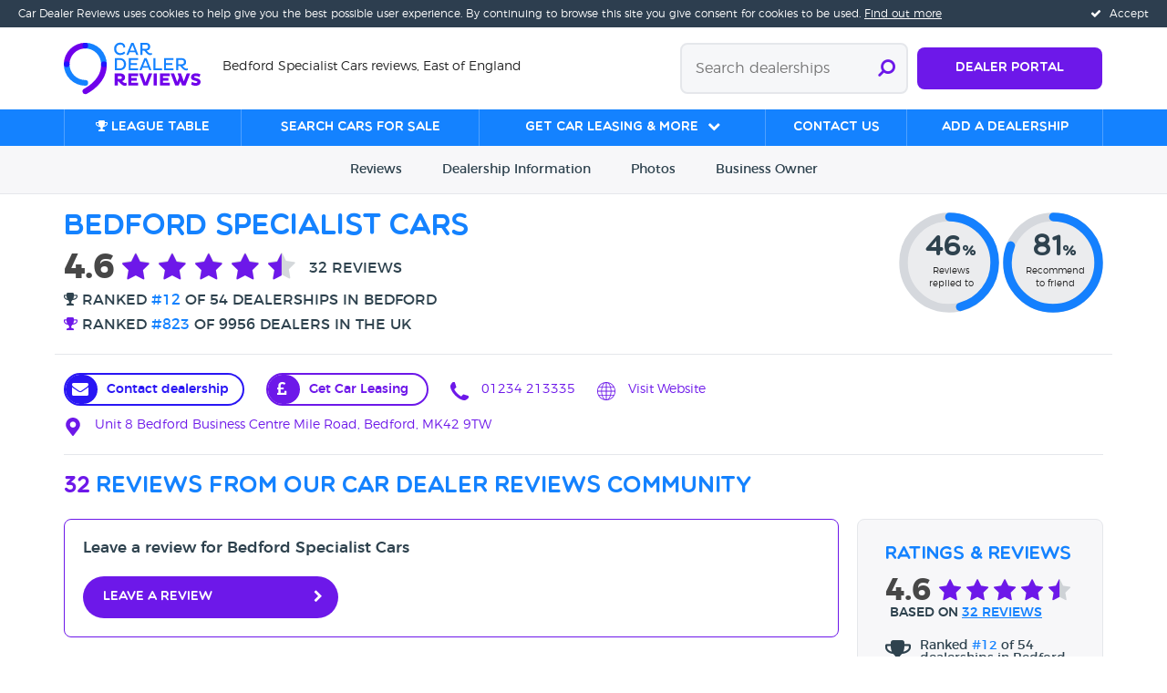

--- FILE ---
content_type: text/html; charset=utf-8
request_url: https://www.cardealerreviews.co.uk/dealership/bedford-specialist-cars-bedford-bedfordshire-england
body_size: 45130
content:
<!doctype html>
<html class="no-js " lang="en">
<head>
    <meta charset="utf-8" />
    <meta http-equiv="X-UA-Compatible" content="IE=edge">
    <meta name="viewport" content="width=device-width, initial-scale=1" />

    <title>Bedford Specialist Cars, Bedford | Car Dealer Reviews</title>

    <meta name="description" content="Read 32 customer reviews for Bedford Specialist Cars in Bedford, sellers of new and used cars, with an average rating of 4.6/5 stars. Read more or write a review!" />
    <meta name="keywords" />


    <link rel="apple-touch-icon" href="/images/apple-touch-icon.png" />
    <link rel="apple-touch-icon" sizes="57x57" href="/images/apple-touch-icon-57x57.png" />
    <link rel="apple-touch-icon" sizes="72x72" href="/images/apple-touch-icon-72x72.png" />
    <link rel="apple-touch-icon" sizes="76x76" href="/images/apple-touch-icon-76x76.png" />
    <link rel="apple-touch-icon" sizes="114x114" href="/images/apple-touch-icon-114x114.png" />
    <link rel="apple-touch-icon" sizes="120x120" href="/images/apple-touch-icon-120x120.png" />
    <link rel="apple-touch-icon" sizes="144x144" href="/images/apple-touch-icon-144x144.png" />
    <link rel="apple-touch-icon" sizes="152x152" href="/images/apple-touch-icon-152x152.png" />
    <link rel="apple-touch-icon" sizes="180x180" href="/images/apple-touch-icon-180x180.png" />

    <meta property="twitter:account_id" content="4503599627424540" />

    <link rel="shortcut icon" href="/favicon.ico?cdrv=10">

    <script src="https://use.fontawesome.com/7284163577.js" async></script>

<link href="/DependencyHandler.axd?s=[base64]&amp;t=Css&amp;cdv=1955865252" type="text/css" rel="stylesheet"/>


<script src="/DependencyHandler.axd?s=[base64]&amp;t=Javascript&amp;cdv=1955865252" type="text/javascript"></script>

<!--[if lte IE 9]>
    <link rel="stylesheet" type="text/css" href="/css/ie.css" />
<![endif]-->

<script>
    var nodeId = 1210;
    svg4everybody();
</script>

<!-- Google Tag Manager -->
<noscript>
    <iframe src="//www.googletagmanager.com/ns.html?id=GTM-5XNTWZ" height="0" width="0" style="display:none;visibility:hidden"></iframe>
</noscript>
<script>
    (function(w,d,s,l,i){w[l]=w[l]||[];w[l].push({'gtm.start':
        new Date().getTime(),event:'gtm.js'});var f=d.getElementsByTagName(s)[0],
        j=d.createElement(s),dl=l!='dataLayer'?'&l='+l:'';j.async=true;j.src=
        '//www.googletagmanager.com/gtm.js?id='+i+dl;f.parentNode.insertBefore(j,f);
    })(window,document,'script','dataLayer','GTM-5XNTWZ');
</script>
<!-- End Google Tag Manager -->

    
        <script type="application/ld+json">
            {
                "@context": "http://schema.org",
                "@type": "AutoDealer",
                "name": "Bedford Specialist Cars",
                "image": "https://www.cardealerreviews.co.uk/images/cdr.png",
                "address": {
                    "@type": "PostalAddress",
                    "streetAddress": "Unit 8 Bedford Business Centre Mile Road",
                    "addressLocality": "Bedford",
                    "addressRegion": "Bedford",
                    "postalCode": "MK42 9TW",
                    "addressCountry": "GB"
                },
                "telephone": "01234 213335",
                "url": "http://www.bedfordspecialistcars.co.uk",
                "geo": {
                    "@type": "GeoCoordinates",
                    "latitude": 52.13764954,
                    "longitude": -0.463249356
                },
                "aggregateRating": {
                    "@type": "AggregateRating",
                    "ratingValue": "4.6",
                    "bestRating": "5",
                    "worstRating": "1",
                    "reviewCount": "32"
                }
            }
        </script>


        <link rel="canonical" href="https://www.cardealerreviews.co.uk/dealership/bedford-specialist-cars-bedford-bedfordshire-england" />
            <link rel="next" href="https://www.cardealerreviews.co.uk/dealership/bedford-specialist-cars-bedford-bedfordshire-england?p=2">

    <script type="text/javascript">
        if (typeof variableName !== 'undefined' && variableName) {
            dataLayer.push({ "dealershipId" : 1106 });
            dataLayer.push({ "dealershipName" : "Bedford Specialist Cars" });
        }
    </script>

    <script type="text/javascript" src="https://platform-api.sharethis.com/js/sharethis.js#property=5cc1da50f3971d0012e249ea&product=inline-share-buttons"></script>

    <link href="/css/league-table.css" type="text/css" rel="stylesheet" />





        <meta property="og:image" content="https://www.cardealerreviews.co.uk/media/1159/s2.jpg" />

    <script src="https://www.google.com/recaptcha/api.js" async defer></script>

    <link rel="preconnect" href="https://static.hotjar.com">
    <link rel="preconnect" href="https://www.googletagmanager.com">
    <link rel="preconnect" href="https://use.fontawesome.com">
</head>
<body class="p1210 cdrdealershippage">

        <div class="cookie-consent">
        <a href="#" class="cookie-consent__accept">
            <i class="fa fa-check" aria-hidden="true"></i> Accept
        </a>    <p class="cookie-consent__short"><a href="/cookie-policy">Find out more</a> about our cookies policy</p>
        <p class="cookie-consent__medium">Car Dealer Reviews uses cookies to help give you the best possible user experience. <a href="/cookie-policy">Find out more</a></p>
        <p class="cookie-consent__long">Car Dealer Reviews uses cookies to help give you the best possible user experience. By continuing to browse this site you give consent for cookies to be used. <a href="/cookie-policy">Find out more</a></p>
    </div> 


    <div class="hidden headline">Bedford Specialist Cars reviews, East of England</div>

    <nav class="mobile-nav bg-purple">
    <a aria-label="Close navigation" href="#" class="mobile-nav-button--close"><svg role="presentation"  class="mobile-nav-button__icon" aria-hidden="true"  ><use xmlns:xlink="http://www.w3.org/1999/xlink" xlink:href="/images/sprites.svg?cdrv=10#menu-close"></use></svg></a>
        <ul class="bare">
                <li class="mobile-nav__link-item"><a href="/league-table/" target="_self" class="mobile-nav__link">
                <i class="fa fa-trophy"></i>
                League table</a></li>
                                <li class="mobile-nav__link-item  ">
                        <a href="https://www.warwickhallcars.com/?utm_source=cdr&amp;utm_medium=review&amp;utm_campaign=banners" target="_blank" rel="nofollow noopener" class="mobile-nav__link ">Search cars for sale</a>
                    </li>
                    <li class="mobile-nav__link-item  ">
                        <a href="" target="_blank" rel="nofollow noopener" class="mobile-nav__link mobile-nav__link--has-sub-nav">Get Car Leasing &amp; More</a>
                            <ul class="bare mobile-nav__sub-nav hidden">
                                    <li><a href="https://www.zuto.com/apply/?utm_source=cardealerreviews&amp;utm_medium=affiliate&amp;utm_campaign=display" target="_blank" rel="nofollow noopener" class="mobile-nav__sub-link">Get car finance</a></li>
                                    <li><a href="https://www.motorcheck.co.uk/free-car-check/enter-reg/" target="_blank" rel="nofollow noopener" class="mobile-nav__sub-link">Get Your Car Check Today!</a></li>
                                    <li><a href="https://carbuying.cardealerreviews.co.uk/" rel="nofollow noopener" class="mobile-nav__sub-link">Looking To Sell Your Car?</a></li>
                                    <li><a href="https://www.invisifilm.co.uk/" target="_blank" rel="nofollow noopener" class="mobile-nav__sub-link">Want a quote for PPF?</a></li>
                                                                    <li><a href="https://www.cardealerreviews.co.uk/faqs" target="_top" rel="nofollow noopener" class="mobile-nav__sub-link">FAQ&#39;s</a></li>
                                    <li><a href="https://www.cardealerreviews.co.uk/about" target="_top" rel="nofollow noopener" class="mobile-nav__sub-link">About Us</a></li>
                                    <li><a href="https://www.cardealerreviews.co.uk/dealership-benefits" target="_blank" rel="nofollow noopener" class="mobile-nav__sub-link">Car Dealership Owner</a></li>
                            </ul>
                    </li>
                    <li class="mobile-nav__link-item  ">
                        <a href="/contact-us" rel="" class="mobile-nav__link ">Contact us</a>
                    </li>
                            <li class="mobile-nav__link-item"><a href="/dealership-benefits/" class="mobile-nav__link">Dealer Portal</a></li>
            <li class="margin-top">
                <a href="#mobile_search_modal" class="btn btn--rounded btn--white btn--outline btn--wide btn--large" data-modal>Search Dealerships &nbsp; <i class="fa fa-search"></i></a>
            </li>
                <li class="margin-top"><a href="/add-a-dealership/" target="_self" class="btn btn--rounded btn--white btn--wide btn--large">Add a Dealership</a></li>
        </ul>
            <div class="margin-top-large">
            <h6 class="mobile-nav__share-header">Connect With Us</h6>
                <a aria-label="Twitter" href="https://twitter.com/dealerreviewsuk" target="_blank" rel="nofollow" class="mobile-nav__share-link"><svg role="presentation"  class="mobile-nav__share-link__icon" aria-hidden="true"  ><use xmlns:xlink="http://www.w3.org/1999/xlink" xlink:href="/images/sprites.svg?cdrv=10#twitter-circle"></use></svg></a>
                <a aria-label="Facebook" href="https://www.facebook.com/CarDealerReviews" target="_blank" rel="nofollow" class="mobile-nav__share-link"><svg role="presentation"  class="mobile-nav__share-link__icon" aria-hidden="true"  ><use xmlns:xlink="http://www.w3.org/1999/xlink" xlink:href="/images/sprites.svg?cdrv=10#facebook-circle"></use></svg></a>
                <a aria-label="Instagram" href="https://www.instagram.com/cardealerreviews" target="_blank" rel="nofollow" class="mobile-nav__share-link"><svg role="presentation"  class="mobile-nav__share-link__icon" aria-hidden="true"  ><use xmlns:xlink="http://www.w3.org/1999/xlink" xlink:href="/images/sprites.svg?cdrv=10#instagram-circle"></use></svg></a>
        </div>
</nav>



<header>
    <div class="header__container">
        <div class="container">
            <div class="row equal-height equal-height--middle">
                <div class="col-xxs-7 text-overflow-ellipsis">
                    <a href="/" aria-label="Home">
                        <svg role="presentation"  class="logo--multiline" aria-hidden="true"  ><use xmlns:xlink="http://www.w3.org/1999/xlink" xlink:href="/images/logo.svg?cdrv=10#multiline"></use></svg>
                        
                    </a>
                    <span class="hidden-on-mobile headline"></span>
                </div>
                <div class="col-xxs-5 text-push">
                        <a href="/dealership-benefits/" class="btn btn--purple btn--dealerlogin">Dealer Portal</a>
                    <form id="headerSearchForm" action="/dealerships/search/" method="get" class="header-search">
    <input type="text" name="term" placeholder="Search dealerships">
    <button aria-label="Submit search" type="submit"><i class="fa fa-search fa-flip-horizontal"></i></button>
</form>
                    <a href="#" class="mobile-nav-button--open" aria-label="Open navigation">
                        <svg role="presentation"  class="mobile-nav-button__icon" aria-hidden="true"  ><use xmlns:xlink="http://www.w3.org/1999/xlink" xlink:href="/images/sprites.svg?cdrv=10#menu-open"></use></svg>
                    </a>
                </div>
            </div>
        </div>
    </div>

        <div class="main-menu__container">
        <div class="container">
            <div class="row">
                <div class="col-s-12">
                    <ul class="h-stack main-nav">
                            <li><a href="/league-table/" target="_self" class="main-nav__link"><i class="fa fa-trophy"></i>
                            League table</a></li>
                                                        <li><a href="https://www.warwickhallcars.com/?utm_source=cdr&amp;utm_medium=review&amp;utm_campaign=banners" target="_blank" rel="nofollow noopener" class="main-nav__link " data-href="#sm_0">Search cars for sale</a></li>
                                <li><a href="" target="_blank" rel="nofollow noopener" class="main-nav__link main-nav__link--has-sub-nav" data-href="#sm_1">Get Car Leasing &amp; More</a></li>
                                <li><a href="/contact-us" rel="" class="main-nav__link " data-href="#sm_2">Contact us</a></li>
                                                    <li><a href="/add-a-dealership/" target="_self" class="main-nav__link">Add a Dealership</a></li>
                    </ul>
                </div>
            </div>
        </div>
    </div>
        <div class="sub-main-menu__container">
                    <div id="sm_1" class="sub-main-menu">
                                <a href="https://www.zuto.com/apply/?utm_source=cardealerreviews&amp;utm_medium=affiliate&amp;utm_campaign=display" target="_blank" rel="nofollow noopener" class="sub-main-menu__column trim ">
                                        <img src="/media/1532/cdr_logo_transparent.png?preset=megamenuimg" class="margin-bottom" alt="Get car finance">
                                                                            <h6 class="margin-bottom-xsmall">Get car finance</h6>
                                                                            <p>Zuto is a credit broker, not a lender. Our rates start from 8.9% APR. The rate you are offered will depend on your individual circumstances. Representative Example: Borrowing &#163;8,000 over 60 months with a representative APR of 19.0% the amount payable would be &#163;201 a month, with a total cost of credit of &#163;4,064 and a total amount payable of &#163;12,064.</p>
                                                                            <span class="margin-top-xsmall btn btn--purple">Apply now</span>
                                </a>
                                <a href="https://www.motorcheck.co.uk/free-car-check/enter-reg/" target="_blank" rel="nofollow noopener" class="sub-main-menu__column trim ">
                                        <img src="/media/1551/mc_red.png?preset=megamenuimg" class="margin-bottom" alt="Get Your Car Check Today!">
                                                                            <h6 class="margin-bottom-xsmall">Get Your Car Check Today!</h6>
                                                                                                        </a>
                                <a href="https://carbuying.cardealerreviews.co.uk/" rel="nofollow noopener" class="sub-main-menu__column trim ">
                                        <img src="/media/1455/car-keys.png?preset=megamenuimg" class="margin-bottom" alt="Looking To Sell Your Car?">
                                                                            <h6 class="margin-bottom-xsmall">Looking To Sell Your Car?</h6>
                                                                            <p>Sell Your Car Today, Let Us Give You The Best Price. </p>
                                                                    </a>
                                <a href="https://www.invisifilm.co.uk/" target="_blank" rel="nofollow noopener" class="sub-main-menu__column trim ">
                                        <img src="/media/1469/new_logo.png?preset=megamenuimg" class="margin-bottom" alt="Want a quote for PPF?">
                                                                            <h6 class="margin-bottom-xsmall">Want a quote for PPF?</h6>
                                                                            <p>Highly competitive quotes on Paint Protection Film for your car</p>
                                                                    </a>
                                                    <div class="sub-main-menu__column trim">
                                <ul class="sub-main-menu__link-list">
                                        <li><a href="https://www.cardealerreviews.co.uk/faqs" target="_top" rel="nofollow noopener">FAQ&#39;s</a></li>
                                        <li><a href="https://www.cardealerreviews.co.uk/about" target="_top" rel="nofollow noopener">About Us</a></li>
                                        <li><a href="https://www.cardealerreviews.co.uk/dealership-benefits" target="_blank" rel="nofollow noopener">Car Dealership Owner</a></li>
                                </ul>
                            </div>
                    </div>

        </div>



</header>

    



<!-- Jump nav -->
<div class="dealership-jump-nav sticky">
    <div class="container">
        <div class="row">
            <div class="col-xxs-12 text-center">
                <a href="#reviews" class="scroll_link static-toolbar-link">Reviews</a>
                <a href="#dealership" class="scroll_link static-toolbar-link"><span class="hidden-on-mobile">Dealership </span>Info<span class="hidden-on-mobile">rmation</span></a>
                <a href="#gallery" class="scroll_link static-toolbar-link hidden-on-mobile">Photos</a>
                
                <a href="#business" class="scroll_link static-toolbar-link"><span class="hidden-on-mobile">Business  </span>Owner</a>
            </div>
        </div>
    </div>
</div>


<!-- Masthead -->


<div class="masthead masthead__container masthead--dealership">
    <div class="container">
        <div class="row">
            <div class="col-s-8 col-m-9">

                <div class="split split--middle">
                    <div class="split__left padding-right">

                        <h1 class="h3 margin-bottom-small masthead__heading blue">Bedford Specialist Cars</h1>

                                <a href="/league-table/?towncity=Bedford" title="Go to league table">

                                    <span class="star-rating star-rating--4_5 star-rating--large">
                                        <div class="star-rating__average">4.6</div>
                                        <span class="fa-stack fa-fw star-rating__star star-rating__star--1" title="Terrible"><i class="fa fa-star fa-fw"></i><i class="fa fa-star fa-fw fa-stack-1x"></i></span>
                                        <!--        -->
                                        <span class="fa-stack fa-fw star-rating__star star-rating__star--2" title="Poor"><i class="fa fa-star fa-fw"></i><i class="fa fa-star fa-fw fa-stack-1x"></i></span>
                                        <!--        -->
                                        <span class="fa-stack fa-fw star-rating__star star-rating__star--3" title="Average"><i class="fa fa-star fa-fw"></i><i class="fa fa-star fa-fw fa-stack-1x"></i></span>
                                        <!--        -->
                                        <span class="fa-stack fa-fw star-rating__star star-rating__star--4" title="Very Good"><i class="fa fa-star fa-fw"></i><i class="fa fa-star fa-fw fa-stack-1x"></i></span>
                                        <!--        -->
                                        <span class="fa-stack fa-fw star-rating__star star-rating__star--5" title="Excellent"><i class="fa fa-star fa-fw"></i><i class="fa fa-star fa-fw fa-stack-1x"></i></span>
                                        <!--        -->
                                        <span class="star-rating__value">32 reviews</span>

                                            <span class="star-rating__description">
                                                <i class="fa fa-trophy" aria-hidden="true"></i>
                                                Ranked <span class="blue">#12</span> of 54 dealerships in Bedford
                                            </span>
                                            <span class="star-rating__description rating-overall">
                                                <i class="fa fa-trophy" aria-hidden="true"></i>
                                                Ranked <span class="blue">#823</span> of 9956 dealers in the UK
                                            </span>
                                    </span>
                                </a>

                    </div>


                </div>


            </div>
                <div class="col-s-4 col-m-3 text-push hidden-on-mobile nowrap">
                    <div class="doughnut-chart doughnut-chart--small margin-none" data-value="46">
    <span class="doughnut-chart__bg"></span>
    <span class="doughnut-chart__overlay">
        <span class="doughnut-chart__overlay-content">
            <span class="doughnut-chart__value">
                46<small>%</small>            </span>
                <small class="doughnut-chart__label">Reviews<br />replied to</small>
        </span>
    </span>
    <span class="doughnut-chart__chart">
        <svg viewBox="0 0 35 35">
            <circle class="bg" cx="17.5" cy="17.5" r="15.9154930918952" stroke-linecap="round" />
            <circle class="outer" cx="17.5" cy="17.5" r="15.9154930918952" stroke-linecap="round" />
        </svg>
    </span>
</div>
                    <div class="doughnut-chart doughnut-chart--small margin-none" data-value="81">
    <span class="doughnut-chart__bg"></span>
    <span class="doughnut-chart__overlay">
        <span class="doughnut-chart__overlay-content">
            <span class="doughnut-chart__value">
                81<small>%</small>            </span>
                <small class="doughnut-chart__label">Recommend<br />to friend</small>
        </span>
    </span>
    <span class="doughnut-chart__chart">
        <svg viewBox="0 0 35 35">
            <circle class="bg" cx="17.5" cy="17.5" r="15.9154930918952" stroke-linecap="round" />
            <circle class="outer" cx="17.5" cy="17.5" r="15.9154930918952" stroke-linecap="round" />
        </svg>
    </span>
</div>
                </div>
        </div>
    </div>
</div>

<div class="container">
    
    <div class="sharethis-inline-share-buttons"></div>
</div>

<!-- Summary -->
<div class="container dealership-contact-info">

    <div class="row hidden-on-mobile">
        <hr />

        <div class="col-xxs-12">

                <a href="https://www.cardealerreviews.co.uk/dealership/bedford-specialist-cars-bedford-bedfordshire-england?altTemplate=CdrEmailDealershipPage" data-modal rel="nofollow" class="icon-link margin-right dealer-contact-link" target="_blank">
                    <div class="icon-envelope"></div>
                    Contact dealership
                </a>

                <a href="https://www.zuto.com/apply/?utm_source=cardealerreviews&amp;utm_medium=affiliate&amp;utm_campaign=display" class="icon-link margin-right icon-link--pound" target="_blank">
                    <div class="icon-link--pound__bg"></div>
                    Get Car Leasing
                </a>

                <a href="tel:01234 213335" class="icon-link margin-right">
                    <svg role="presentation"  class="icon-link__icon icon-link__icon--large" aria-hidden="true"  ><use xmlns:xlink="http://www.w3.org/1999/xlink" xlink:href="/images/sprites.svg?cdrv=10#phone"></use></svg> 01234 213335
                </a>

                <a href="http://www.bedfordspecialistcars.co.uk" target="_blank" rel="nofollow" class="icon-link margin-right">
                    <svg role="presentation"  class="icon-link__icon icon-link__icon--large" aria-hidden="true"  ><use xmlns:xlink="http://www.w3.org/1999/xlink" xlink:href="/images/sprites.svg?cdrv=10#globe"></use></svg> Visit Website
                </a>

                <a href="https://www.google.com/maps/dir//MK42 9TW" target="_blank" rel="nofollow" class="icon-link icon-link-last">
                    <svg role="presentation"  class="icon-link__icon icon-link__icon--large" aria-hidden="true"  ><use xmlns:xlink="http://www.w3.org/1999/xlink" xlink:href="/images/sprites.svg?cdrv=10#waypoint"></use></svg>
                    Unit 8 Bedford Business Centre Mile Road, Bedford, MK42 9TW
                </a>

        </div>
    </div>
    <div class="row visible-on-mobile">
        <div class="col-s-12">

            <div class="row">

                <div class="col-xxs-3 text-push">
                        <a href="https://www.cardealerreviews.co.uk/dealership/bedford-specialist-cars-bedford-bedfordshire-england?altTemplate=CdrEmailDealershipPage" data-modal rel="nofollow" class="icon-link dealer-contact-link">
                            <div class="icon-envelope"></div>
                            Contact dealership
                        </a>
                </div>

                <div class="col-xxs-3 text-push">
                        <a href="tel:01234 213335" class="icon-link">
                            <svg role="presentation"  class="icon-link__icon icon-link__icon--large" aria-hidden="true"  ><use xmlns:xlink="http://www.w3.org/1999/xlink" xlink:href="/images/sprites.svg?cdrv=10#phone"></use></svg> Call
                        </a>
                </div>

                <div class="col-xxs-3">
                    <a href="#mobilecarfinance" class="icon-link icon-link--pound scroll_link">
                        <div class="icon-link--pound__bg hidden-on-mobile"></div>
                        Get Car Leasing
                    </a>
                </div>

                <div class="col-xxs-3 col-s-3 text-push">

                        <a href="http://www.bedfordspecialistcars.co.uk" target="_blank" rel="nofollow" class="icon-link">
                            <svg role="presentation"  class="icon-link__icon icon-link__icon--large" aria-hidden="true"  ><use xmlns:xlink="http://www.w3.org/1999/xlink" xlink:href="/images/sprites.svg?cdrv=10#globe"></use></svg> Visit Website
                        </a>

                </div>
            </div>

                <div class="row">
                    <div class="col-xxs-12 text-center">
                        <a href="https://www.google.com/maps/dir//MK42 9TW" target="_blank" rel="nofollow" class="dealership-contact-info__address">
                            
                            Unit 8 Bedford Business Centre Mile Road, Bedford, MK42 9TW
                        </a>
                    </div>
                </div>

        </div>
    </div>

    <hr />
            <div class="row visible-on-mobile">
                <div class="col-xxs-12">
                        <div class="mini-ads">
            <a href="https://kardileasing.co.uk/" target="_blank" rel="nofollow noopener" class="mini-ad-link">
                    <img src="/media/1432/kardi_leasing_logo.jpeg?preset=miniad" alt="Car Leasing Available Here" />
                Car Leasing Available Here
            </a>
            <a href="https://carbuying.cardealerreviews.co.uk/transport/" target="_blank" rel="nofollow noopener" class="mini-ad-link">
                    <img src="/media/1265/car-dealer-review-logo.jpg?preset=miniad" alt="Want Your Car Delivered? Get A Quote" />
                Want Your Car Delivered? Get A Quote
            </a>
            <a href="https://www.motorcheck.co.uk/free-car-check/enter-reg/" rel="nofollow noopener" class="mini-ad-link">
                Check a car&#39;s history here before you buy
            </a>
    </div>

                </div>
            </div>



</div>

<!-- Reviews -->
<div id="reviews" data-anchor-offset-desktop="187" data-anchor-offset-mobile="140">
        <div class="visible-on-mobile">
            <div class="container">

                <h5 class="blue"><span class="purple">32</span> reviews from our car dealer reviews community</h5>

                <div class="margin-bottom-small">
    <h6 class="margin-bottom-small">Leave a review for Bedford Specialist Cars</h6>
    <a href="/dealership/bedford-specialist-cars-bedford-bedfordshire-england/review" class="btn btn--rounded btn--purple btn--chevron--right margin-bottom-small">Leave a review</a>
</div>

            </div>
        </div>

<div class="mobile-sub-nav visible-on-mobile" data-sticky-offset-mobile="45">
    <button data-dropdown-target="#msn-content" class="mobile-sub-nav__toggle">
        <i class="fa fa-fw fa-chevron-down mobile-sub-nav__toggle-icon dropdown-icon"></i>Sorted by: 
            <span class="purple mobile-sub-nav__selection-label">Date - Newest first</span>
    </button>
    <nav id="msn-content" class="collapse mobile-sub-nav__content trim">
        <ul class="bare">
                <li class="active"><a href="https://www.cardealerreviews.co.uk/dealership/bedford-specialist-cars-bedford-bedfordshire-england?sort=DateCreated&amp;order=DESC" rel="nofollow noopener">Date - Newest first</a></li>
                <li class=""><a href="https://www.cardealerreviews.co.uk/dealership/bedford-specialist-cars-bedford-bedfordshire-england?sort=DateCreated&amp;order=ASC" rel="nofollow noopener">Date - Oldest first</a></li>
                <li class=""><a href="https://www.cardealerreviews.co.uk/dealership/bedford-specialist-cars-bedford-bedfordshire-england?sort=AverageRating&amp;order=DESC" rel="nofollow noopener">Avg Rating - High to Low</a></li>
                <li class=""><a href="https://www.cardealerreviews.co.uk/dealership/bedford-specialist-cars-bedford-bedfordshire-england?sort=AverageRating&amp;order=ASC" rel="nofollow noopener">Avg Rating - Low to High</a></li>
                <li class=""><a href="https://www.cardealerreviews.co.uk/dealership/bedford-specialist-cars-bedford-bedfordshire-england?sort=Verified" rel="nofollow noopener">Verified Reviews</a></li>
                <li class=""><a href="https://www.cardealerreviews.co.uk/dealership/bedford-specialist-cars-bedford-bedfordshire-england?sort=Unverified" rel="nofollow noopener">Unverified Reviews</a></li>
        </ul>
    </nav>
</div>        <!-- Reviews -->
        <div class="paginated-content-wrapper" data-partial="AjaxReviews">

            <div class="container content-wrapper padding-top-none">

                    <div class="row hidden-on-mobile">
                        <div class="col-xxs-12">
                            <h4 class="blue"><span class="purple">32</span> reviews from our car dealer reviews community</h4>
                        </div>
                    </div>

                <div class="row equal-height">
                    <div class="col-s-8 col-m-9">

                        
                        <div class="box box--outline box--purple hidden-on-mobile">
    <h6>Leave a review for Bedford Specialist Cars</h6>
    <a href="/dealership/bedford-specialist-cars-bedford-bedfordshire-england/review" class="btn btn--rounded btn--purple btn--chevron--right">Leave a review</a>
</div>


                        

                        <div class="hidden-on-mobile padding-bottom filter-container">
                            <div class="filter">
    Sorted by:
    <div class="filter__dropdown-wrapper">
        <a href="#" class="purple filter__toggle" data-dropdown-target="#filter">Date - Newest first <i class="fa fa-fw fa-chevron-down dropdown-icon"></i></a>
        <div id="filter" class="collapse filter__dropdown">
            <div class="trim">
                <ul class="bare">
                        <li class="filter__dropdown-item active">
                            <a href="https://www.cardealerreviews.co.uk/dealership/bedford-specialist-cars-bedford-bedfordshire-england?sort=DateCreated&amp;order=DESC" rel="nofollow">Date - Newest first</a>
                        </li>
                        <li class="filter__dropdown-item ">
                            <a href="https://www.cardealerreviews.co.uk/dealership/bedford-specialist-cars-bedford-bedfordshire-england?sort=DateCreated&amp;order=ASC" rel="nofollow">Date - Oldest first</a>
                        </li>
                        <li class="filter__dropdown-item ">
                            <a href="https://www.cardealerreviews.co.uk/dealership/bedford-specialist-cars-bedford-bedfordshire-england?sort=AverageRating&amp;order=DESC" rel="nofollow">Avg Rating - High to Low</a>
                        </li>
                        <li class="filter__dropdown-item ">
                            <a href="https://www.cardealerreviews.co.uk/dealership/bedford-specialist-cars-bedford-bedfordshire-england?sort=AverageRating&amp;order=ASC" rel="nofollow">Avg Rating - Low to High</a>
                        </li>
                        <li class="filter__dropdown-item ">
                            <a href="https://www.cardealerreviews.co.uk/dealership/bedford-specialist-cars-bedford-bedfordshire-england?sort=Verified" rel="nofollow">Verified Reviews</a>
                        </li>
                        <li class="filter__dropdown-item ">
                            <a href="https://www.cardealerreviews.co.uk/dealership/bedford-specialist-cars-bedford-bedfordshire-england?sort=Unverified" rel="nofollow">Unverified Reviews</a>
                        </li>
                </ul>
            </div>
        </div>
    </div>
</div>
                        </div>




                        <div class="review-container item-container trim">
                            
<div class="page" data-page="1">
    <div id="review__194246" data-review-id="194246" class="box box--outline box--grey review ">
        <div class="review__head">
            <p class="review__meta-data">Barry &amp;, March 2024</p>
            <h5 class="blue review__heading alt">&quot;Fifi 2016 Beetle Convertible &quot;</h5>
            <div>
                
<span class="star-rating star-rating--5 ">
    <span class="fa-stack fa-fw star-rating__star star-rating__star--1" title="Terrible"><i class="fa fa-star fa-fw"></i><i class="fa fa-star fa-fw fa-stack-1x"></i></span><!--
    --><span class="fa-stack fa-fw star-rating__star star-rating__star--2" title="Poor"><i class="fa fa-star fa-fw"></i><i class="fa fa-star fa-fw fa-stack-1x"></i></span><!--
    --><span class="fa-stack fa-fw star-rating__star star-rating__star--3" title="Average"><i class="fa fa-star fa-fw"></i><i class="fa fa-star fa-fw fa-stack-1x"></i></span><!--
    --><span class="fa-stack fa-fw star-rating__star star-rating__star--4" title="Very Good"><i class="fa fa-star fa-fw"></i><i class="fa fa-star fa-fw fa-stack-1x"></i></span><!--
    --><span class="fa-stack fa-fw star-rating__star star-rating__star--5" title="Excellent"><i class="fa fa-star fa-fw"></i><i class="fa fa-star fa-fw fa-stack-1x"></i></span><!--
    --><span class="star-rating__value">5<span class="hidden-on-mobile"> out of 5 stars</span></span><!--
    --></span>
                
            </div>
        </div>

        <div id="review__194246__ratings" class="review__ratings expand">
            <div class="row review__ratings-inner">
                    <div class="col-s-3 col-xxs-6">

<span class="star-rating star-rating--5 star-rating--small">
    <span class="fa-stack fa-fw star-rating__star star-rating__star--1" title="Terrible"><i class="fa fa-star fa-fw"></i><i class="fa fa-star fa-fw fa-stack-1x"></i></span><!--
    --><span class="fa-stack fa-fw star-rating__star star-rating__star--2" title="Poor"><i class="fa fa-star fa-fw"></i><i class="fa fa-star fa-fw fa-stack-1x"></i></span><!--
    --><span class="fa-stack fa-fw star-rating__star star-rating__star--3" title="Average"><i class="fa fa-star fa-fw"></i><i class="fa fa-star fa-fw fa-stack-1x"></i></span><!--
    --><span class="fa-stack fa-fw star-rating__star star-rating__star--4" title="Very Good"><i class="fa fa-star fa-fw"></i><i class="fa fa-star fa-fw fa-stack-1x"></i></span><!--
    --><span class="fa-stack fa-fw star-rating__star star-rating__star--5" title="Excellent"><i class="fa fa-star fa-fw"></i><i class="fa fa-star fa-fw fa-stack-1x"></i></span><!--
    --><!--
    --><span class="star-rating__description">Dealer&#39;s knowledgeable</span></span>
                    </div>
                    <div class="col-s-3 col-xxs-6">

<span class="star-rating star-rating--5 star-rating--small">
    <span class="fa-stack fa-fw star-rating__star star-rating__star--1" title="Terrible"><i class="fa fa-star fa-fw"></i><i class="fa fa-star fa-fw fa-stack-1x"></i></span><!--
    --><span class="fa-stack fa-fw star-rating__star star-rating__star--2" title="Poor"><i class="fa fa-star fa-fw"></i><i class="fa fa-star fa-fw fa-stack-1x"></i></span><!--
    --><span class="fa-stack fa-fw star-rating__star star-rating__star--3" title="Average"><i class="fa fa-star fa-fw"></i><i class="fa fa-star fa-fw fa-stack-1x"></i></span><!--
    --><span class="fa-stack fa-fw star-rating__star star-rating__star--4" title="Very Good"><i class="fa fa-star fa-fw"></i><i class="fa fa-star fa-fw fa-stack-1x"></i></span><!--
    --><span class="fa-stack fa-fw star-rating__star star-rating__star--5" title="Excellent"><i class="fa fa-star fa-fw"></i><i class="fa fa-star fa-fw fa-stack-1x"></i></span><!--
    --><!--
    --><span class="star-rating__description">Vehicle cleanliness</span></span>
                    </div>
                    <div class="col-s-3 col-xxs-6">

<span class="star-rating star-rating--5 star-rating--small">
    <span class="fa-stack fa-fw star-rating__star star-rating__star--1" title="Terrible"><i class="fa fa-star fa-fw"></i><i class="fa fa-star fa-fw fa-stack-1x"></i></span><!--
    --><span class="fa-stack fa-fw star-rating__star star-rating__star--2" title="Poor"><i class="fa fa-star fa-fw"></i><i class="fa fa-star fa-fw fa-stack-1x"></i></span><!--
    --><span class="fa-stack fa-fw star-rating__star star-rating__star--3" title="Average"><i class="fa fa-star fa-fw"></i><i class="fa fa-star fa-fw fa-stack-1x"></i></span><!--
    --><span class="fa-stack fa-fw star-rating__star star-rating__star--4" title="Very Good"><i class="fa fa-star fa-fw"></i><i class="fa fa-star fa-fw fa-stack-1x"></i></span><!--
    --><span class="fa-stack fa-fw star-rating__star star-rating__star--5" title="Excellent"><i class="fa fa-star fa-fw"></i><i class="fa fa-star fa-fw fa-stack-1x"></i></span><!--
    --><!--
    --><span class="star-rating__description">Value for money</span></span>
                    </div>
                    <div class="col-s-3 col-xxs-6">

<span class="star-rating star-rating--0 star-rating--small">
    <span class="fa-stack fa-fw star-rating__star star-rating__star--1" title="Terrible"><i class="fa fa-star fa-fw"></i><i class="fa fa-star fa-fw fa-stack-1x"></i></span><!--
    --><span class="fa-stack fa-fw star-rating__star star-rating__star--2" title="Poor"><i class="fa fa-star fa-fw"></i><i class="fa fa-star fa-fw fa-stack-1x"></i></span><!--
    --><span class="fa-stack fa-fw star-rating__star star-rating__star--3" title="Average"><i class="fa fa-star fa-fw"></i><i class="fa fa-star fa-fw fa-stack-1x"></i></span><!--
    --><span class="fa-stack fa-fw star-rating__star star-rating__star--4" title="Very Good"><i class="fa fa-star fa-fw"></i><i class="fa fa-star fa-fw fa-stack-1x"></i></span><!--
    --><span class="fa-stack fa-fw star-rating__star star-rating__star--5" title="Excellent"><i class="fa fa-star fa-fw"></i><i class="fa fa-star fa-fw fa-stack-1x"></i></span><!--
    --><!--
    --><span class="star-rating__description">Resolving issues</span></span>
                    </div>
            </div>
        </div>

        <p class="more">
            Excellent purchasing experience. No hard sell, left to view in peace and take for a test drive. Dealer available to demonstrate and answer questions as required. Friendly and thoroughly professional approach. Would definitely recommend   
        </p>

        



        <div class="visible-on-mobile review-links-landing">
            <div>
                <a href="https://www.cardealerreviews.co.uk/dealership/bedford-specialist-cars-bedford-bedfordshire-england?altTemplate=CdrAddReplyPage&amp;reviewId=194246" data-modal>Respond to this review</a>
            </div>
            <div>
                        <a href="https://www.zuto.com/apply/?utm_source=cardealerreviews&amp;utm_medium=affiliate&amp;utm_campaign=display" class="icon-link icon-link--pound icon-link--pound--full" target="_blank">
            <div class="icon-link--pound__bg"></div>
           Get Car Finance
        </a>

            </div>
        </div>
        <div class="split split--middle">
            <div class="split__left">
                <a class="btn btn--grey btn--rounded btn--small margin-right-xsmall btn--helpful noselect" data-review-id="194246"><i class="fa fa-thumbs-up margin-none"></i> +<span class="helpful-count">2</span></a> <span class="small">Found this review helpful</span>
            </div>
            <div class="split__right hidden-on-mobile icon-position--left">

        <a href="https://www.zuto.com/apply/?utm_source=cardealerreviews&amp;utm_medium=affiliate&amp;utm_campaign=display" class="icon-link icon-link--pound icon-link--pound--full" target="_blank">
            <div class="icon-link--pound__bg"></div>
           Get Car Finance
        </a>

                <a href="https://www.cardealerreviews.co.uk/dealership/bedford-specialist-cars-bedford-bedfordshire-england?altTemplate=CdrAddReplyPage&amp;reviewId=194246" data-modal class="small" rel="nofollow">Respond to this review</a>

            </div>
        </div>
    </div>
                <div class="box box--grey-light reply trim verified">

                        <div class="review__verified tooltip">
                            <a>
                                <svg role="presentation"  class="review__verified-icon" aria-hidden="true"  ><use xmlns:xlink="http://www.w3.org/1999/xlink" xlink:href="/images/sprites.svg?cdrv=10#verified"></use></svg>
                            </a>
                            <span class="tooltip-balloon small hidden-on-mobile">
                                <strong>What is a verified reply?</strong><br />
                                Replier has verified their email address<br />
                            </span>
                        </div>

                        <p>leigh hoffman from <a href="http://www.bedfordspecialistcars.co.uk" target="_blank" rel="nofollow">Bedford Specialist Cars</a> in response to Fifi 2016 Beetle Convertible </p>
                    <p class="more">Thank you for the kind review we are happy you are pleased with your new car . Please keep in touch if you decide to sell it because we would love to have the car back in stock it’s a great example. All the best Leigh and the team at Bedford Specialist Cars </p>
                </div>
    <div id="review__135772" data-review-id="135772" class="box box--outline box--grey review ">
        <div class="review__head">
            <p class="review__meta-data">Mrs R, May 2022</p>
            <h5 class="blue review__heading alt">&quot;Happy &#128522; &quot;</h5>
            <div>
                
<span class="star-rating star-rating--5 ">
    <span class="fa-stack fa-fw star-rating__star star-rating__star--1" title="Terrible"><i class="fa fa-star fa-fw"></i><i class="fa fa-star fa-fw fa-stack-1x"></i></span><!--
    --><span class="fa-stack fa-fw star-rating__star star-rating__star--2" title="Poor"><i class="fa fa-star fa-fw"></i><i class="fa fa-star fa-fw fa-stack-1x"></i></span><!--
    --><span class="fa-stack fa-fw star-rating__star star-rating__star--3" title="Average"><i class="fa fa-star fa-fw"></i><i class="fa fa-star fa-fw fa-stack-1x"></i></span><!--
    --><span class="fa-stack fa-fw star-rating__star star-rating__star--4" title="Very Good"><i class="fa fa-star fa-fw"></i><i class="fa fa-star fa-fw fa-stack-1x"></i></span><!--
    --><span class="fa-stack fa-fw star-rating__star star-rating__star--5" title="Excellent"><i class="fa fa-star fa-fw"></i><i class="fa fa-star fa-fw fa-stack-1x"></i></span><!--
    --><span class="star-rating__value">5<span class="hidden-on-mobile"> out of 5 stars</span></span><!--
    --></span>
                
            </div>
        </div>

        <div id="review__135772__ratings" class="review__ratings expand">
            <div class="row review__ratings-inner">
                    <div class="col-s-3 col-xxs-6">

<span class="star-rating star-rating--5 star-rating--small">
    <span class="fa-stack fa-fw star-rating__star star-rating__star--1" title="Terrible"><i class="fa fa-star fa-fw"></i><i class="fa fa-star fa-fw fa-stack-1x"></i></span><!--
    --><span class="fa-stack fa-fw star-rating__star star-rating__star--2" title="Poor"><i class="fa fa-star fa-fw"></i><i class="fa fa-star fa-fw fa-stack-1x"></i></span><!--
    --><span class="fa-stack fa-fw star-rating__star star-rating__star--3" title="Average"><i class="fa fa-star fa-fw"></i><i class="fa fa-star fa-fw fa-stack-1x"></i></span><!--
    --><span class="fa-stack fa-fw star-rating__star star-rating__star--4" title="Very Good"><i class="fa fa-star fa-fw"></i><i class="fa fa-star fa-fw fa-stack-1x"></i></span><!--
    --><span class="fa-stack fa-fw star-rating__star star-rating__star--5" title="Excellent"><i class="fa fa-star fa-fw"></i><i class="fa fa-star fa-fw fa-stack-1x"></i></span><!--
    --><!--
    --><span class="star-rating__description">Dealer&#39;s knowledgeable</span></span>
                    </div>
                    <div class="col-s-3 col-xxs-6">

<span class="star-rating star-rating--5 star-rating--small">
    <span class="fa-stack fa-fw star-rating__star star-rating__star--1" title="Terrible"><i class="fa fa-star fa-fw"></i><i class="fa fa-star fa-fw fa-stack-1x"></i></span><!--
    --><span class="fa-stack fa-fw star-rating__star star-rating__star--2" title="Poor"><i class="fa fa-star fa-fw"></i><i class="fa fa-star fa-fw fa-stack-1x"></i></span><!--
    --><span class="fa-stack fa-fw star-rating__star star-rating__star--3" title="Average"><i class="fa fa-star fa-fw"></i><i class="fa fa-star fa-fw fa-stack-1x"></i></span><!--
    --><span class="fa-stack fa-fw star-rating__star star-rating__star--4" title="Very Good"><i class="fa fa-star fa-fw"></i><i class="fa fa-star fa-fw fa-stack-1x"></i></span><!--
    --><span class="fa-stack fa-fw star-rating__star star-rating__star--5" title="Excellent"><i class="fa fa-star fa-fw"></i><i class="fa fa-star fa-fw fa-stack-1x"></i></span><!--
    --><!--
    --><span class="star-rating__description">Vehicle cleanliness</span></span>
                    </div>
                    <div class="col-s-3 col-xxs-6">

<span class="star-rating star-rating--5 star-rating--small">
    <span class="fa-stack fa-fw star-rating__star star-rating__star--1" title="Terrible"><i class="fa fa-star fa-fw"></i><i class="fa fa-star fa-fw fa-stack-1x"></i></span><!--
    --><span class="fa-stack fa-fw star-rating__star star-rating__star--2" title="Poor"><i class="fa fa-star fa-fw"></i><i class="fa fa-star fa-fw fa-stack-1x"></i></span><!--
    --><span class="fa-stack fa-fw star-rating__star star-rating__star--3" title="Average"><i class="fa fa-star fa-fw"></i><i class="fa fa-star fa-fw fa-stack-1x"></i></span><!--
    --><span class="fa-stack fa-fw star-rating__star star-rating__star--4" title="Very Good"><i class="fa fa-star fa-fw"></i><i class="fa fa-star fa-fw fa-stack-1x"></i></span><!--
    --><span class="fa-stack fa-fw star-rating__star star-rating__star--5" title="Excellent"><i class="fa fa-star fa-fw"></i><i class="fa fa-star fa-fw fa-stack-1x"></i></span><!--
    --><!--
    --><span class="star-rating__description">Value for money</span></span>
                    </div>
                    <div class="col-s-3 col-xxs-6">

<span class="star-rating star-rating--5 star-rating--small">
    <span class="fa-stack fa-fw star-rating__star star-rating__star--1" title="Terrible"><i class="fa fa-star fa-fw"></i><i class="fa fa-star fa-fw fa-stack-1x"></i></span><!--
    --><span class="fa-stack fa-fw star-rating__star star-rating__star--2" title="Poor"><i class="fa fa-star fa-fw"></i><i class="fa fa-star fa-fw fa-stack-1x"></i></span><!--
    --><span class="fa-stack fa-fw star-rating__star star-rating__star--3" title="Average"><i class="fa fa-star fa-fw"></i><i class="fa fa-star fa-fw fa-stack-1x"></i></span><!--
    --><span class="fa-stack fa-fw star-rating__star star-rating__star--4" title="Very Good"><i class="fa fa-star fa-fw"></i><i class="fa fa-star fa-fw fa-stack-1x"></i></span><!--
    --><span class="fa-stack fa-fw star-rating__star star-rating__star--5" title="Excellent"><i class="fa fa-star fa-fw"></i><i class="fa fa-star fa-fw fa-stack-1x"></i></span><!--
    --><!--
    --><span class="star-rating__description">Resolving issues</span></span>
                    </div>
            </div>
        </div>

        <p class="more">
            Very happy so far with our new car and will recommend my friends to pop in to this dealer when they are looking for a new car. &#128522;
        </p>

        

            <div class="reviewer_confirmed">
                        <a href="https://www.zuto.com/apply/?utm_source=cardealerreviews&amp;utm_medium=affiliate&amp;utm_campaign=display" class="icon-link icon-link--pound icon-link--pound--full" target="_blank">
            <div class="icon-link--pound__bg"></div>
           Get Car Finance
        </a>

                <p>
                    <i class="fa fa-check"></i> <strong>Reviewer has confirmed their email address</strong>
                </p>
            </div>


        <div class="visible-on-mobile review-links-landing">
            <div>
                <a href="https://www.cardealerreviews.co.uk/dealership/bedford-specialist-cars-bedford-bedfordshire-england?altTemplate=CdrAddReplyPage&amp;reviewId=135772" data-modal>Respond to this review</a>
            </div>
            <div>
                        <a href="https://www.zuto.com/apply/?utm_source=cardealerreviews&amp;utm_medium=affiliate&amp;utm_campaign=display" class="icon-link icon-link--pound icon-link--pound--full" target="_blank">
            <div class="icon-link--pound__bg"></div>
           Get Car Finance
        </a>

            </div>
        </div>
        <div class="split split--middle">
            <div class="split__left">
                <a class="btn btn--grey btn--rounded btn--small margin-right-xsmall btn--helpful noselect" data-review-id="135772"><i class="fa fa-thumbs-up margin-none"></i> +<span class="helpful-count">2</span></a> <span class="small">Found this review helpful</span>
            </div>
            <div class="split__right hidden-on-mobile icon-position--left">


                <a href="https://www.cardealerreviews.co.uk/dealership/bedford-specialist-cars-bedford-bedfordshire-england?altTemplate=CdrAddReplyPage&amp;reviewId=135772" data-modal class="small" rel="nofollow">Respond to this review</a>

            </div>
        </div>
    </div>
                <div class="box box--grey-light reply trim ">


                        <p>leigh hoffman from <a href="http://www.bedfordspecialistcars.co.uk" target="_blank" rel="nofollow">Bedford Specialist Cars</a> in response to Happy &#128522; </p>
                    <p class="more">&#128077;, hope you enjoy the new Skoda. </p>
                </div>
    <div id="review__134292" data-review-id="134292" class="box box--outline box--grey review ">
        <div class="review__head">
            <p class="review__meta-data">Lawrence B, May 2022</p>
            <h5 class="blue review__heading alt">&quot;Fantastic service&quot;</h5>
            <div>
                
<span class="star-rating star-rating--5 ">
    <span class="fa-stack fa-fw star-rating__star star-rating__star--1" title="Terrible"><i class="fa fa-star fa-fw"></i><i class="fa fa-star fa-fw fa-stack-1x"></i></span><!--
    --><span class="fa-stack fa-fw star-rating__star star-rating__star--2" title="Poor"><i class="fa fa-star fa-fw"></i><i class="fa fa-star fa-fw fa-stack-1x"></i></span><!--
    --><span class="fa-stack fa-fw star-rating__star star-rating__star--3" title="Average"><i class="fa fa-star fa-fw"></i><i class="fa fa-star fa-fw fa-stack-1x"></i></span><!--
    --><span class="fa-stack fa-fw star-rating__star star-rating__star--4" title="Very Good"><i class="fa fa-star fa-fw"></i><i class="fa fa-star fa-fw fa-stack-1x"></i></span><!--
    --><span class="fa-stack fa-fw star-rating__star star-rating__star--5" title="Excellent"><i class="fa fa-star fa-fw"></i><i class="fa fa-star fa-fw fa-stack-1x"></i></span><!--
    --><span class="star-rating__value">5<span class="hidden-on-mobile"> out of 5 stars</span></span><!--
    --></span>
                
            </div>
        </div>

        <div id="review__134292__ratings" class="review__ratings expand">
            <div class="row review__ratings-inner">
                    <div class="col-s-3 col-xxs-6">

<span class="star-rating star-rating--5 star-rating--small">
    <span class="fa-stack fa-fw star-rating__star star-rating__star--1" title="Terrible"><i class="fa fa-star fa-fw"></i><i class="fa fa-star fa-fw fa-stack-1x"></i></span><!--
    --><span class="fa-stack fa-fw star-rating__star star-rating__star--2" title="Poor"><i class="fa fa-star fa-fw"></i><i class="fa fa-star fa-fw fa-stack-1x"></i></span><!--
    --><span class="fa-stack fa-fw star-rating__star star-rating__star--3" title="Average"><i class="fa fa-star fa-fw"></i><i class="fa fa-star fa-fw fa-stack-1x"></i></span><!--
    --><span class="fa-stack fa-fw star-rating__star star-rating__star--4" title="Very Good"><i class="fa fa-star fa-fw"></i><i class="fa fa-star fa-fw fa-stack-1x"></i></span><!--
    --><span class="fa-stack fa-fw star-rating__star star-rating__star--5" title="Excellent"><i class="fa fa-star fa-fw"></i><i class="fa fa-star fa-fw fa-stack-1x"></i></span><!--
    --><!--
    --><span class="star-rating__description">Dealer&#39;s knowledgeable</span></span>
                    </div>
                    <div class="col-s-3 col-xxs-6">

<span class="star-rating star-rating--5 star-rating--small">
    <span class="fa-stack fa-fw star-rating__star star-rating__star--1" title="Terrible"><i class="fa fa-star fa-fw"></i><i class="fa fa-star fa-fw fa-stack-1x"></i></span><!--
    --><span class="fa-stack fa-fw star-rating__star star-rating__star--2" title="Poor"><i class="fa fa-star fa-fw"></i><i class="fa fa-star fa-fw fa-stack-1x"></i></span><!--
    --><span class="fa-stack fa-fw star-rating__star star-rating__star--3" title="Average"><i class="fa fa-star fa-fw"></i><i class="fa fa-star fa-fw fa-stack-1x"></i></span><!--
    --><span class="fa-stack fa-fw star-rating__star star-rating__star--4" title="Very Good"><i class="fa fa-star fa-fw"></i><i class="fa fa-star fa-fw fa-stack-1x"></i></span><!--
    --><span class="fa-stack fa-fw star-rating__star star-rating__star--5" title="Excellent"><i class="fa fa-star fa-fw"></i><i class="fa fa-star fa-fw fa-stack-1x"></i></span><!--
    --><!--
    --><span class="star-rating__description">Vehicle cleanliness</span></span>
                    </div>
                    <div class="col-s-3 col-xxs-6">

<span class="star-rating star-rating--5 star-rating--small">
    <span class="fa-stack fa-fw star-rating__star star-rating__star--1" title="Terrible"><i class="fa fa-star fa-fw"></i><i class="fa fa-star fa-fw fa-stack-1x"></i></span><!--
    --><span class="fa-stack fa-fw star-rating__star star-rating__star--2" title="Poor"><i class="fa fa-star fa-fw"></i><i class="fa fa-star fa-fw fa-stack-1x"></i></span><!--
    --><span class="fa-stack fa-fw star-rating__star star-rating__star--3" title="Average"><i class="fa fa-star fa-fw"></i><i class="fa fa-star fa-fw fa-stack-1x"></i></span><!--
    --><span class="fa-stack fa-fw star-rating__star star-rating__star--4" title="Very Good"><i class="fa fa-star fa-fw"></i><i class="fa fa-star fa-fw fa-stack-1x"></i></span><!--
    --><span class="fa-stack fa-fw star-rating__star star-rating__star--5" title="Excellent"><i class="fa fa-star fa-fw"></i><i class="fa fa-star fa-fw fa-stack-1x"></i></span><!--
    --><!--
    --><span class="star-rating__description">Value for money</span></span>
                    </div>
                    <div class="col-s-3 col-xxs-6">

<span class="star-rating star-rating--5 star-rating--small">
    <span class="fa-stack fa-fw star-rating__star star-rating__star--1" title="Terrible"><i class="fa fa-star fa-fw"></i><i class="fa fa-star fa-fw fa-stack-1x"></i></span><!--
    --><span class="fa-stack fa-fw star-rating__star star-rating__star--2" title="Poor"><i class="fa fa-star fa-fw"></i><i class="fa fa-star fa-fw fa-stack-1x"></i></span><!--
    --><span class="fa-stack fa-fw star-rating__star star-rating__star--3" title="Average"><i class="fa fa-star fa-fw"></i><i class="fa fa-star fa-fw fa-stack-1x"></i></span><!--
    --><span class="fa-stack fa-fw star-rating__star star-rating__star--4" title="Very Good"><i class="fa fa-star fa-fw"></i><i class="fa fa-star fa-fw fa-stack-1x"></i></span><!--
    --><span class="fa-stack fa-fw star-rating__star star-rating__star--5" title="Excellent"><i class="fa fa-star fa-fw"></i><i class="fa fa-star fa-fw fa-stack-1x"></i></span><!--
    --><!--
    --><span class="star-rating__description">Resolving issues</span></span>
                    </div>
            </div>
        </div>

        <p class="more">
            I recently purchased an Audi S3 from this dealership and couldn’t be more impressed with the great customer service and professionalism from the team at bedford specialist cars, upon arrival I was greeted by Leigh and Tiffany they was more than happy to let me test drive the car and do all my checks ( clearly had nothing to hide ) the car was just as described, they gave me enough time to think about my decision with no pressure at all, we then went ahead with the deal which was extremely quick and easy. We had arranged for me to pickup the car the following day as I had arrived in my vehicle, As I arrived the next day to pickup the vehicle I was greeted by their son Tom who was charming and helpful, he then handed me the keys and logbook and I was on my way. I couldn’t be more happy with my purchase and would definitely go back to this wholesome family business for my next car! I highly recommend to anyone reading this &#128516;
        </p>

        

            <div class="reviewer_confirmed">
                        <a href="https://www.zuto.com/apply/?utm_source=cardealerreviews&amp;utm_medium=affiliate&amp;utm_campaign=display" class="icon-link icon-link--pound icon-link--pound--full" target="_blank">
            <div class="icon-link--pound__bg"></div>
           Get Car Finance
        </a>

                <p>
                    <i class="fa fa-check"></i> <strong>Reviewer has confirmed their email address</strong>
                </p>
            </div>


        <div class="visible-on-mobile review-links-landing">
            <div>
                <a href="https://www.cardealerreviews.co.uk/dealership/bedford-specialist-cars-bedford-bedfordshire-england?altTemplate=CdrAddReplyPage&amp;reviewId=134292" data-modal>Respond to this review</a>
            </div>
            <div>
                        <a href="https://www.zuto.com/apply/?utm_source=cardealerreviews&amp;utm_medium=affiliate&amp;utm_campaign=display" class="icon-link icon-link--pound icon-link--pound--full" target="_blank">
            <div class="icon-link--pound__bg"></div>
           Get Car Finance
        </a>

            </div>
        </div>
        <div class="split split--middle">
            <div class="split__left">
                <a class="btn btn--grey btn--rounded btn--small margin-right-xsmall btn--helpful noselect" data-review-id="134292"><i class="fa fa-thumbs-up margin-none"></i> +<span class="helpful-count">4</span></a> <span class="small">Found this review helpful</span>
            </div>
            <div class="split__right hidden-on-mobile icon-position--left">


                <a href="https://www.cardealerreviews.co.uk/dealership/bedford-specialist-cars-bedford-bedfordshire-england?altTemplate=CdrAddReplyPage&amp;reviewId=134292" data-modal class="small" rel="nofollow">Respond to this review</a>

            </div>
        </div>
    </div>
                <div class="box box--grey-light reply trim ">


                        <p>leigh hoffman from <a href="http://www.bedfordspecialistcars.co.uk" target="_blank" rel="nofollow">Bedford Specialist Cars</a> in response to Fantastic service</p>
                    <p class="more">WOW thats such a nice note to let us know you are pleased. thank you so much and we are glad you are happy. Many thanks BSC Ltd </p>
                </div>
    <div id="review__134289" data-review-id="134289" class="box box--outline box--grey review ">
        <div class="review__head">
            <p class="review__meta-data">Benji, May 2022</p>
            <h5 class="blue review__heading alt">&quot;Stunning TT convertible &#128077;&quot;</h5>
            <div>
                
<span class="star-rating star-rating--5 ">
    <span class="fa-stack fa-fw star-rating__star star-rating__star--1" title="Terrible"><i class="fa fa-star fa-fw"></i><i class="fa fa-star fa-fw fa-stack-1x"></i></span><!--
    --><span class="fa-stack fa-fw star-rating__star star-rating__star--2" title="Poor"><i class="fa fa-star fa-fw"></i><i class="fa fa-star fa-fw fa-stack-1x"></i></span><!--
    --><span class="fa-stack fa-fw star-rating__star star-rating__star--3" title="Average"><i class="fa fa-star fa-fw"></i><i class="fa fa-star fa-fw fa-stack-1x"></i></span><!--
    --><span class="fa-stack fa-fw star-rating__star star-rating__star--4" title="Very Good"><i class="fa fa-star fa-fw"></i><i class="fa fa-star fa-fw fa-stack-1x"></i></span><!--
    --><span class="fa-stack fa-fw star-rating__star star-rating__star--5" title="Excellent"><i class="fa fa-star fa-fw"></i><i class="fa fa-star fa-fw fa-stack-1x"></i></span><!--
    --><span class="star-rating__value">5<span class="hidden-on-mobile"> out of 5 stars</span></span><!--
    --></span>
                
            </div>
        </div>

        <div id="review__134289__ratings" class="review__ratings expand">
            <div class="row review__ratings-inner">
                    <div class="col-s-3 col-xxs-6">

<span class="star-rating star-rating--5 star-rating--small">
    <span class="fa-stack fa-fw star-rating__star star-rating__star--1" title="Terrible"><i class="fa fa-star fa-fw"></i><i class="fa fa-star fa-fw fa-stack-1x"></i></span><!--
    --><span class="fa-stack fa-fw star-rating__star star-rating__star--2" title="Poor"><i class="fa fa-star fa-fw"></i><i class="fa fa-star fa-fw fa-stack-1x"></i></span><!--
    --><span class="fa-stack fa-fw star-rating__star star-rating__star--3" title="Average"><i class="fa fa-star fa-fw"></i><i class="fa fa-star fa-fw fa-stack-1x"></i></span><!--
    --><span class="fa-stack fa-fw star-rating__star star-rating__star--4" title="Very Good"><i class="fa fa-star fa-fw"></i><i class="fa fa-star fa-fw fa-stack-1x"></i></span><!--
    --><span class="fa-stack fa-fw star-rating__star star-rating__star--5" title="Excellent"><i class="fa fa-star fa-fw"></i><i class="fa fa-star fa-fw fa-stack-1x"></i></span><!--
    --><!--
    --><span class="star-rating__description">Dealer&#39;s knowledgeable</span></span>
                    </div>
                    <div class="col-s-3 col-xxs-6">

<span class="star-rating star-rating--5 star-rating--small">
    <span class="fa-stack fa-fw star-rating__star star-rating__star--1" title="Terrible"><i class="fa fa-star fa-fw"></i><i class="fa fa-star fa-fw fa-stack-1x"></i></span><!--
    --><span class="fa-stack fa-fw star-rating__star star-rating__star--2" title="Poor"><i class="fa fa-star fa-fw"></i><i class="fa fa-star fa-fw fa-stack-1x"></i></span><!--
    --><span class="fa-stack fa-fw star-rating__star star-rating__star--3" title="Average"><i class="fa fa-star fa-fw"></i><i class="fa fa-star fa-fw fa-stack-1x"></i></span><!--
    --><span class="fa-stack fa-fw star-rating__star star-rating__star--4" title="Very Good"><i class="fa fa-star fa-fw"></i><i class="fa fa-star fa-fw fa-stack-1x"></i></span><!--
    --><span class="fa-stack fa-fw star-rating__star star-rating__star--5" title="Excellent"><i class="fa fa-star fa-fw"></i><i class="fa fa-star fa-fw fa-stack-1x"></i></span><!--
    --><!--
    --><span class="star-rating__description">Vehicle cleanliness</span></span>
                    </div>
                    <div class="col-s-3 col-xxs-6">

<span class="star-rating star-rating--5 star-rating--small">
    <span class="fa-stack fa-fw star-rating__star star-rating__star--1" title="Terrible"><i class="fa fa-star fa-fw"></i><i class="fa fa-star fa-fw fa-stack-1x"></i></span><!--
    --><span class="fa-stack fa-fw star-rating__star star-rating__star--2" title="Poor"><i class="fa fa-star fa-fw"></i><i class="fa fa-star fa-fw fa-stack-1x"></i></span><!--
    --><span class="fa-stack fa-fw star-rating__star star-rating__star--3" title="Average"><i class="fa fa-star fa-fw"></i><i class="fa fa-star fa-fw fa-stack-1x"></i></span><!--
    --><span class="fa-stack fa-fw star-rating__star star-rating__star--4" title="Very Good"><i class="fa fa-star fa-fw"></i><i class="fa fa-star fa-fw fa-stack-1x"></i></span><!--
    --><span class="fa-stack fa-fw star-rating__star star-rating__star--5" title="Excellent"><i class="fa fa-star fa-fw"></i><i class="fa fa-star fa-fw fa-stack-1x"></i></span><!--
    --><!--
    --><span class="star-rating__description">Value for money</span></span>
                    </div>
                    <div class="col-s-3 col-xxs-6">

<span class="star-rating star-rating--5 star-rating--small">
    <span class="fa-stack fa-fw star-rating__star star-rating__star--1" title="Terrible"><i class="fa fa-star fa-fw"></i><i class="fa fa-star fa-fw fa-stack-1x"></i></span><!--
    --><span class="fa-stack fa-fw star-rating__star star-rating__star--2" title="Poor"><i class="fa fa-star fa-fw"></i><i class="fa fa-star fa-fw fa-stack-1x"></i></span><!--
    --><span class="fa-stack fa-fw star-rating__star star-rating__star--3" title="Average"><i class="fa fa-star fa-fw"></i><i class="fa fa-star fa-fw fa-stack-1x"></i></span><!--
    --><span class="fa-stack fa-fw star-rating__star star-rating__star--4" title="Very Good"><i class="fa fa-star fa-fw"></i><i class="fa fa-star fa-fw fa-stack-1x"></i></span><!--
    --><span class="fa-stack fa-fw star-rating__star star-rating__star--5" title="Excellent"><i class="fa fa-star fa-fw"></i><i class="fa fa-star fa-fw fa-stack-1x"></i></span><!--
    --><!--
    --><span class="star-rating__description">Resolving issues</span></span>
                    </div>
            </div>
        </div>

        <p class="more">
            Thanks guys for such a great service today the wife and I are over the moon with our TT , can’t wait to get the roof down for the summer . Can you thank Tommy for helping out he is a testament to your company . We will be recommending you guys to our friends and family . All the best &#128077;
        </p>

        

            <div class="reviewer_confirmed">
                        <a href="https://www.zuto.com/apply/?utm_source=cardealerreviews&amp;utm_medium=affiliate&amp;utm_campaign=display" class="icon-link icon-link--pound icon-link--pound--full" target="_blank">
            <div class="icon-link--pound__bg"></div>
           Get Car Finance
        </a>

                <p>
                    <i class="fa fa-check"></i> <strong>Reviewer has confirmed their email address</strong>
                </p>
            </div>


        <div class="visible-on-mobile review-links-landing">
            <div>
                <a href="https://www.cardealerreviews.co.uk/dealership/bedford-specialist-cars-bedford-bedfordshire-england?altTemplate=CdrAddReplyPage&amp;reviewId=134289" data-modal>Respond to this review</a>
            </div>
            <div>
                        <a href="https://www.zuto.com/apply/?utm_source=cardealerreviews&amp;utm_medium=affiliate&amp;utm_campaign=display" class="icon-link icon-link--pound icon-link--pound--full" target="_blank">
            <div class="icon-link--pound__bg"></div>
           Get Car Finance
        </a>

            </div>
        </div>
        <div class="split split--middle">
            <div class="split__left">
                <a class="btn btn--grey btn--rounded btn--small margin-right-xsmall btn--helpful noselect" data-review-id="134289"><i class="fa fa-thumbs-up margin-none"></i> +<span class="helpful-count">4</span></a> <span class="small">Found this review helpful</span>
            </div>
            <div class="split__right hidden-on-mobile icon-position--left">


                <a href="https://www.cardealerreviews.co.uk/dealership/bedford-specialist-cars-bedford-bedfordshire-england?altTemplate=CdrAddReplyPage&amp;reviewId=134289" data-modal class="small" rel="nofollow">Respond to this review</a>

            </div>
        </div>
    </div>
                <div class="box box--grey-light reply trim ">


                        <p>leigh hoffman from <a href="http://www.bedfordspecialistcars.co.uk" target="_blank" rel="nofollow">Bedford Specialist Cars</a> in response to Stunning TT convertible &#128077;</p>
                    <p class="more">Thats great Benji, we are so pleased you are happy with your TT and the service you received, as mentioned before you left if you ever want to sell your TT please call us as a first point of call its a really nice car. Many thanks Tiffany </p>
                </div>
                <div class="box box--grey-light reply trim ">


                        <p>leigh hoffman from <a href="http://www.bedfordspecialistcars.co.uk" target="_blank" rel="nofollow">Bedford Specialist Cars</a> in response to Stunning TT convertible &#128077;</p>
                    <p class="more">Thats great Benji, we are so pleased you are happy with your TT and the service you received, as mentioned before you left if you ever want to sell your TT please call us as a first point of call its a really nice car. Many thanks Tiffany </p>
                </div>
    <div id="review__134280" data-review-id="134280" class="box box--outline box--grey review ">
        <div class="review__head">
            <p class="review__meta-data">Mrs P, May 2022</p>
            <h5 class="blue review__heading alt">&quot;Shocking&quot;</h5>
            <div>
                
<span class="star-rating star-rating--1 ">
    <span class="fa-stack fa-fw star-rating__star star-rating__star--1" title="Terrible"><i class="fa fa-star fa-fw"></i><i class="fa fa-star fa-fw fa-stack-1x"></i></span><!--
    --><span class="fa-stack fa-fw star-rating__star star-rating__star--2" title="Poor"><i class="fa fa-star fa-fw"></i><i class="fa fa-star fa-fw fa-stack-1x"></i></span><!--
    --><span class="fa-stack fa-fw star-rating__star star-rating__star--3" title="Average"><i class="fa fa-star fa-fw"></i><i class="fa fa-star fa-fw fa-stack-1x"></i></span><!--
    --><span class="fa-stack fa-fw star-rating__star star-rating__star--4" title="Very Good"><i class="fa fa-star fa-fw"></i><i class="fa fa-star fa-fw fa-stack-1x"></i></span><!--
    --><span class="fa-stack fa-fw star-rating__star star-rating__star--5" title="Excellent"><i class="fa fa-star fa-fw"></i><i class="fa fa-star fa-fw fa-stack-1x"></i></span><!--
    --><span class="star-rating__value">1<span class="hidden-on-mobile"> out of 5 stars</span></span><!--
    --></span>
                
            </div>
        </div>

        <div id="review__134280__ratings" class="review__ratings expand">
            <div class="row review__ratings-inner">
                    <div class="col-s-3 col-xxs-6">

<span class="star-rating star-rating--1 star-rating--small">
    <span class="fa-stack fa-fw star-rating__star star-rating__star--1" title="Terrible"><i class="fa fa-star fa-fw"></i><i class="fa fa-star fa-fw fa-stack-1x"></i></span><!--
    --><span class="fa-stack fa-fw star-rating__star star-rating__star--2" title="Poor"><i class="fa fa-star fa-fw"></i><i class="fa fa-star fa-fw fa-stack-1x"></i></span><!--
    --><span class="fa-stack fa-fw star-rating__star star-rating__star--3" title="Average"><i class="fa fa-star fa-fw"></i><i class="fa fa-star fa-fw fa-stack-1x"></i></span><!--
    --><span class="fa-stack fa-fw star-rating__star star-rating__star--4" title="Very Good"><i class="fa fa-star fa-fw"></i><i class="fa fa-star fa-fw fa-stack-1x"></i></span><!--
    --><span class="fa-stack fa-fw star-rating__star star-rating__star--5" title="Excellent"><i class="fa fa-star fa-fw"></i><i class="fa fa-star fa-fw fa-stack-1x"></i></span><!--
    --><!--
    --><span class="star-rating__description">Dealer&#39;s knowledgeable</span></span>
                    </div>
                    <div class="col-s-3 col-xxs-6">

<span class="star-rating star-rating--1 star-rating--small">
    <span class="fa-stack fa-fw star-rating__star star-rating__star--1" title="Terrible"><i class="fa fa-star fa-fw"></i><i class="fa fa-star fa-fw fa-stack-1x"></i></span><!--
    --><span class="fa-stack fa-fw star-rating__star star-rating__star--2" title="Poor"><i class="fa fa-star fa-fw"></i><i class="fa fa-star fa-fw fa-stack-1x"></i></span><!--
    --><span class="fa-stack fa-fw star-rating__star star-rating__star--3" title="Average"><i class="fa fa-star fa-fw"></i><i class="fa fa-star fa-fw fa-stack-1x"></i></span><!--
    --><span class="fa-stack fa-fw star-rating__star star-rating__star--4" title="Very Good"><i class="fa fa-star fa-fw"></i><i class="fa fa-star fa-fw fa-stack-1x"></i></span><!--
    --><span class="fa-stack fa-fw star-rating__star star-rating__star--5" title="Excellent"><i class="fa fa-star fa-fw"></i><i class="fa fa-star fa-fw fa-stack-1x"></i></span><!--
    --><!--
    --><span class="star-rating__description">Vehicle cleanliness</span></span>
                    </div>
                    <div class="col-s-3 col-xxs-6">

<span class="star-rating star-rating--1 star-rating--small">
    <span class="fa-stack fa-fw star-rating__star star-rating__star--1" title="Terrible"><i class="fa fa-star fa-fw"></i><i class="fa fa-star fa-fw fa-stack-1x"></i></span><!--
    --><span class="fa-stack fa-fw star-rating__star star-rating__star--2" title="Poor"><i class="fa fa-star fa-fw"></i><i class="fa fa-star fa-fw fa-stack-1x"></i></span><!--
    --><span class="fa-stack fa-fw star-rating__star star-rating__star--3" title="Average"><i class="fa fa-star fa-fw"></i><i class="fa fa-star fa-fw fa-stack-1x"></i></span><!--
    --><span class="fa-stack fa-fw star-rating__star star-rating__star--4" title="Very Good"><i class="fa fa-star fa-fw"></i><i class="fa fa-star fa-fw fa-stack-1x"></i></span><!--
    --><span class="fa-stack fa-fw star-rating__star star-rating__star--5" title="Excellent"><i class="fa fa-star fa-fw"></i><i class="fa fa-star fa-fw fa-stack-1x"></i></span><!--
    --><!--
    --><span class="star-rating__description">Value for money</span></span>
                    </div>
                    <div class="col-s-3 col-xxs-6">

<span class="star-rating star-rating--1 star-rating--small">
    <span class="fa-stack fa-fw star-rating__star star-rating__star--1" title="Terrible"><i class="fa fa-star fa-fw"></i><i class="fa fa-star fa-fw fa-stack-1x"></i></span><!--
    --><span class="fa-stack fa-fw star-rating__star star-rating__star--2" title="Poor"><i class="fa fa-star fa-fw"></i><i class="fa fa-star fa-fw fa-stack-1x"></i></span><!--
    --><span class="fa-stack fa-fw star-rating__star star-rating__star--3" title="Average"><i class="fa fa-star fa-fw"></i><i class="fa fa-star fa-fw fa-stack-1x"></i></span><!--
    --><span class="fa-stack fa-fw star-rating__star star-rating__star--4" title="Very Good"><i class="fa fa-star fa-fw"></i><i class="fa fa-star fa-fw fa-stack-1x"></i></span><!--
    --><span class="fa-stack fa-fw star-rating__star star-rating__star--5" title="Excellent"><i class="fa fa-star fa-fw"></i><i class="fa fa-star fa-fw fa-stack-1x"></i></span><!--
    --><!--
    --><span class="star-rating__description">Resolving issues</span></span>
                    </div>
            </div>
        </div>

        <p class="more">
            The car is a peogeot 307 cc 2.0 hdi lowest price one he got at &#163;3795 I&#39;m guessing it was a trade in , not at all a problem for us , but the issue we did have was the state of the tyres they were in terrible condition, when we stated this out to liegh the dealer he laughed about it , basically shrugged he&#39;s shoulders , was so rude , the car also needs cam belt replacing asap it&#39;s out of date,!!! so all in all it needs at least 
800 spending on it for it to be reliable and safe to drive ! And he wasn&#39;t willing to  budge on price just kept saying tyres are all good which was clearly a blatant lie ,!! Checked out m.o.t history ! And wedid a tyre date check ,,he didn&#39;t even give us the common courtesy of a hello when he arrived he just let he&#39;s teenage son speek to us , which showed us the real character of the man ! If we,d been buying one of the high priced special 50000 cars he&#39;d got there for sale ,he&#39;d of soon came over and said hello !!! He told us basically like it or lump it he got loads of other interest, oh n your not getting ya deposit back with a smile on he&#39;s face !! God awfull man , we promptly left in abit of a daze but changed our minds about 4 mins later and returned to try negotiate , but before my hubby said anything liegh said &quot; I just sold it &quot;!!! , yet obviously another blatent lie ! On reflection I&#39;m very happy we never gave this man any of hard earned money &#128513;
        </p>

        



        <div class="visible-on-mobile review-links-landing">
            <div>
                <a href="https://www.cardealerreviews.co.uk/dealership/bedford-specialist-cars-bedford-bedfordshire-england?altTemplate=CdrAddReplyPage&amp;reviewId=134280" data-modal>Respond to this review</a>
            </div>
            <div>
                        <a href="https://www.zuto.com/apply/?utm_source=cardealerreviews&amp;utm_medium=affiliate&amp;utm_campaign=display" class="icon-link icon-link--pound icon-link--pound--full" target="_blank">
            <div class="icon-link--pound__bg"></div>
           Get Car Finance
        </a>

            </div>
        </div>
        <div class="split split--middle">
            <div class="split__left">
                <a class="btn btn--grey btn--rounded btn--small margin-right-xsmall btn--helpful noselect" data-review-id="134280"><i class="fa fa-thumbs-up margin-none"></i> +<span class="helpful-count">2</span></a> <span class="small">Found this review helpful</span>
            </div>
            <div class="split__right hidden-on-mobile icon-position--left">

        <a href="https://www.zuto.com/apply/?utm_source=cardealerreviews&amp;utm_medium=affiliate&amp;utm_campaign=display" class="icon-link icon-link--pound icon-link--pound--full" target="_blank">
            <div class="icon-link--pound__bg"></div>
           Get Car Finance
        </a>

                <a href="https://www.cardealerreviews.co.uk/dealership/bedford-specialist-cars-bedford-bedfordshire-england?altTemplate=CdrAddReplyPage&amp;reviewId=134280" data-modal class="small" rel="nofollow">Respond to this review</a>

            </div>
        </div>
    </div>
                <div class="box box--grey-light reply trim ">


                        <p>leigh hoffman from <a href="http://www.bedfordspecialistcars.co.uk" target="_blank" rel="nofollow">Bedford Specialist Cars</a> in response to Shocking</p>
                    <p class="more">I am sorry you felt it necessary to write such a poor review because it was not our intention to be rude or unhelpful because we are a honest family business which includes myself my wife and my son and we pride ourselves on customer service and prepare our cars to a very high standard as you can clearly see by all of our other reviews. On this particular occasion the truth is that you and your partner arrived at 9.30am which was 1 hour earlier than we agreed to view the car and we was not at the garage to meet you which clearly frustrated you but we make appointments to avoid this happening. You asked me to get there asap which I wasn’t available but my son was available who is more than capable so he dropped what he was doing and got there asap. I turned up about 20 minutes later but saw my son was helping you so I left him to it but did say hi to your partner and asked my son if everything was ok and he said yes and you all went out for a test drive. You arrived back all very happy from your test drive and agreed you wanted to buy the car and wanted it delivered. We agreed a delivery cost and assumed you was happy to proceed. You then started to pull the car apart by mentioning the car required a full set of tyres and a cambelt change which was totally untrue because the cambelt was changed at 21k miles in 2017 and the car was on 28k miles today plus the tyres are all on 4-5mm so had plenty of life left in them (the mot mentioned some light cracking but only a advisory and not a failure) but you didn’t even ask to see the service history or invoices which we had to prove this. You asked me to get all of this work done but I declined because it wasn’t required. You then told me to forget it in a rude manner and said you will leave it unless I do what you had asked but I declined the offer and explained we had other potential customers lined up but gave you first refusal. You left the garage and I called my other customer who quickly secured the car with a deposit. You then arrived back at the garage telling me you had changed your mind and you wanted the car (even though from your review you are saying it needs loads of work so we are confused by your review) . In regards to me saying I wouldn’t give you your deposit back this is also untrue, you both left in such a rude manner you didn’t even give me a chance to discuss a refund of your deposit. In regards to me lying about having other customers on the car this was true because the car is now sold (2 hours after you left ) so once again your review it totally unjust but I guess you are both frustrated because your negotiating tactic of pulling the car apart  to get a huge discount didn’t work and you both feel a bit gutted that you have lost a very nice car. To any potential customers of our dealership please don’t take this review as a honest one because it’s clearly not but unfortunately on this occasion this customer has gone about buying a car in a dishonest manner and feels annoyed there ploy didn’t work . If the customer has any further questions please don’t hesitate to contact me directly . Thanks Leigh 07870553940. </p>
                </div>
    <div id="review__103261" data-review-id="103261" class="box box--outline box--grey review ">
        <div class="review__head">
            <p class="review__meta-data">John L, March 2021</p>
            <h5 class="blue review__heading alt">&quot;Excellent service&quot;</h5>
            <div>
                
<span class="star-rating star-rating--5 ">
    <span class="fa-stack fa-fw star-rating__star star-rating__star--1" title="Terrible"><i class="fa fa-star fa-fw"></i><i class="fa fa-star fa-fw fa-stack-1x"></i></span><!--
    --><span class="fa-stack fa-fw star-rating__star star-rating__star--2" title="Poor"><i class="fa fa-star fa-fw"></i><i class="fa fa-star fa-fw fa-stack-1x"></i></span><!--
    --><span class="fa-stack fa-fw star-rating__star star-rating__star--3" title="Average"><i class="fa fa-star fa-fw"></i><i class="fa fa-star fa-fw fa-stack-1x"></i></span><!--
    --><span class="fa-stack fa-fw star-rating__star star-rating__star--4" title="Very Good"><i class="fa fa-star fa-fw"></i><i class="fa fa-star fa-fw fa-stack-1x"></i></span><!--
    --><span class="fa-stack fa-fw star-rating__star star-rating__star--5" title="Excellent"><i class="fa fa-star fa-fw"></i><i class="fa fa-star fa-fw fa-stack-1x"></i></span><!--
    --><span class="star-rating__value">5<span class="hidden-on-mobile"> out of 5 stars</span></span><!--
    --></span>
                
            </div>
        </div>

        <div id="review__103261__ratings" class="review__ratings expand">
            <div class="row review__ratings-inner">
                    <div class="col-s-3 col-xxs-6">

<span class="star-rating star-rating--5 star-rating--small">
    <span class="fa-stack fa-fw star-rating__star star-rating__star--1" title="Terrible"><i class="fa fa-star fa-fw"></i><i class="fa fa-star fa-fw fa-stack-1x"></i></span><!--
    --><span class="fa-stack fa-fw star-rating__star star-rating__star--2" title="Poor"><i class="fa fa-star fa-fw"></i><i class="fa fa-star fa-fw fa-stack-1x"></i></span><!--
    --><span class="fa-stack fa-fw star-rating__star star-rating__star--3" title="Average"><i class="fa fa-star fa-fw"></i><i class="fa fa-star fa-fw fa-stack-1x"></i></span><!--
    --><span class="fa-stack fa-fw star-rating__star star-rating__star--4" title="Very Good"><i class="fa fa-star fa-fw"></i><i class="fa fa-star fa-fw fa-stack-1x"></i></span><!--
    --><span class="fa-stack fa-fw star-rating__star star-rating__star--5" title="Excellent"><i class="fa fa-star fa-fw"></i><i class="fa fa-star fa-fw fa-stack-1x"></i></span><!--
    --><!--
    --><span class="star-rating__description">Dealer&#39;s knowledgeable</span></span>
                    </div>
                    <div class="col-s-3 col-xxs-6">

<span class="star-rating star-rating--5 star-rating--small">
    <span class="fa-stack fa-fw star-rating__star star-rating__star--1" title="Terrible"><i class="fa fa-star fa-fw"></i><i class="fa fa-star fa-fw fa-stack-1x"></i></span><!--
    --><span class="fa-stack fa-fw star-rating__star star-rating__star--2" title="Poor"><i class="fa fa-star fa-fw"></i><i class="fa fa-star fa-fw fa-stack-1x"></i></span><!--
    --><span class="fa-stack fa-fw star-rating__star star-rating__star--3" title="Average"><i class="fa fa-star fa-fw"></i><i class="fa fa-star fa-fw fa-stack-1x"></i></span><!--
    --><span class="fa-stack fa-fw star-rating__star star-rating__star--4" title="Very Good"><i class="fa fa-star fa-fw"></i><i class="fa fa-star fa-fw fa-stack-1x"></i></span><!--
    --><span class="fa-stack fa-fw star-rating__star star-rating__star--5" title="Excellent"><i class="fa fa-star fa-fw"></i><i class="fa fa-star fa-fw fa-stack-1x"></i></span><!--
    --><!--
    --><span class="star-rating__description">Vehicle cleanliness</span></span>
                    </div>
                    <div class="col-s-3 col-xxs-6">

<span class="star-rating star-rating--5 star-rating--small">
    <span class="fa-stack fa-fw star-rating__star star-rating__star--1" title="Terrible"><i class="fa fa-star fa-fw"></i><i class="fa fa-star fa-fw fa-stack-1x"></i></span><!--
    --><span class="fa-stack fa-fw star-rating__star star-rating__star--2" title="Poor"><i class="fa fa-star fa-fw"></i><i class="fa fa-star fa-fw fa-stack-1x"></i></span><!--
    --><span class="fa-stack fa-fw star-rating__star star-rating__star--3" title="Average"><i class="fa fa-star fa-fw"></i><i class="fa fa-star fa-fw fa-stack-1x"></i></span><!--
    --><span class="fa-stack fa-fw star-rating__star star-rating__star--4" title="Very Good"><i class="fa fa-star fa-fw"></i><i class="fa fa-star fa-fw fa-stack-1x"></i></span><!--
    --><span class="fa-stack fa-fw star-rating__star star-rating__star--5" title="Excellent"><i class="fa fa-star fa-fw"></i><i class="fa fa-star fa-fw fa-stack-1x"></i></span><!--
    --><!--
    --><span class="star-rating__description">Value for money</span></span>
                    </div>
                    <div class="col-s-3 col-xxs-6">

<span class="star-rating star-rating--0 star-rating--small">
    <span class="fa-stack fa-fw star-rating__star star-rating__star--1" title="Terrible"><i class="fa fa-star fa-fw"></i><i class="fa fa-star fa-fw fa-stack-1x"></i></span><!--
    --><span class="fa-stack fa-fw star-rating__star star-rating__star--2" title="Poor"><i class="fa fa-star fa-fw"></i><i class="fa fa-star fa-fw fa-stack-1x"></i></span><!--
    --><span class="fa-stack fa-fw star-rating__star star-rating__star--3" title="Average"><i class="fa fa-star fa-fw"></i><i class="fa fa-star fa-fw fa-stack-1x"></i></span><!--
    --><span class="fa-stack fa-fw star-rating__star star-rating__star--4" title="Very Good"><i class="fa fa-star fa-fw"></i><i class="fa fa-star fa-fw fa-stack-1x"></i></span><!--
    --><span class="fa-stack fa-fw star-rating__star star-rating__star--5" title="Excellent"><i class="fa fa-star fa-fw"></i><i class="fa fa-star fa-fw fa-stack-1x"></i></span><!--
    --><!--
    --><span class="star-rating__description">Resolving issues</span></span>
                    </div>
            </div>
        </div>

        <p class="more">
            Travelled 200 miles from South Wales to view 2010 Mercedes, very well presented low mileage vehicle, took for test drive and did deal.
Keith was excellent and we were all done in under 2 hours and on our way home. Very impressed.

        </p>

        

            <div class="reviewer_confirmed">
                        <a href="https://www.zuto.com/apply/?utm_source=cardealerreviews&amp;utm_medium=affiliate&amp;utm_campaign=display" class="icon-link icon-link--pound icon-link--pound--full" target="_blank">
            <div class="icon-link--pound__bg"></div>
           Get Car Finance
        </a>

                <p>
                    <i class="fa fa-check"></i> <strong>Reviewer has confirmed their email address</strong>
                </p>
            </div>


        <div class="visible-on-mobile review-links-landing">
            <div>
                <a href="https://www.cardealerreviews.co.uk/dealership/bedford-specialist-cars-bedford-bedfordshire-england?altTemplate=CdrAddReplyPage&amp;reviewId=103261" data-modal>Respond to this review</a>
            </div>
            <div>
                        <a href="https://www.zuto.com/apply/?utm_source=cardealerreviews&amp;utm_medium=affiliate&amp;utm_campaign=display" class="icon-link icon-link--pound icon-link--pound--full" target="_blank">
            <div class="icon-link--pound__bg"></div>
           Get Car Finance
        </a>

            </div>
        </div>
        <div class="split split--middle">
            <div class="split__left">
                <a class="btn btn--grey btn--rounded btn--small margin-right-xsmall btn--helpful noselect" data-review-id="103261"><i class="fa fa-thumbs-up margin-none"></i> +<span class="helpful-count">3</span></a> <span class="small">Found this review helpful</span>
            </div>
            <div class="split__right hidden-on-mobile icon-position--left">


                <a href="https://www.cardealerreviews.co.uk/dealership/bedford-specialist-cars-bedford-bedfordshire-england?altTemplate=CdrAddReplyPage&amp;reviewId=103261" data-modal class="small" rel="nofollow">Respond to this review</a>

            </div>
        </div>
    </div>
                <div class="box box--grey-light reply trim ">


                        <p>leigh hoffman from <a href="http://www.bedfordspecialistcars.co.uk" target="_blank" rel="nofollow">Bedford Specialist Cars</a> in response to Excellent service</p>
                    <p class="more">Thank you for the kind review we are pleased you are happy with your new car. </p>
                </div>
    <div id="review__65418" data-review-id="65418" class="box box--outline box--grey review ">
        <div class="review__head">
            <p class="review__meta-data">Sara &amp;, March 2019</p>
            <h5 class="blue review__heading alt">&quot;Excellent professional company!&quot;</h5>
            <div>
                
<span class="star-rating star-rating--5 ">
    <span class="fa-stack fa-fw star-rating__star star-rating__star--1" title="Terrible"><i class="fa fa-star fa-fw"></i><i class="fa fa-star fa-fw fa-stack-1x"></i></span><!--
    --><span class="fa-stack fa-fw star-rating__star star-rating__star--2" title="Poor"><i class="fa fa-star fa-fw"></i><i class="fa fa-star fa-fw fa-stack-1x"></i></span><!--
    --><span class="fa-stack fa-fw star-rating__star star-rating__star--3" title="Average"><i class="fa fa-star fa-fw"></i><i class="fa fa-star fa-fw fa-stack-1x"></i></span><!--
    --><span class="fa-stack fa-fw star-rating__star star-rating__star--4" title="Very Good"><i class="fa fa-star fa-fw"></i><i class="fa fa-star fa-fw fa-stack-1x"></i></span><!--
    --><span class="fa-stack fa-fw star-rating__star star-rating__star--5" title="Excellent"><i class="fa fa-star fa-fw"></i><i class="fa fa-star fa-fw fa-stack-1x"></i></span><!--
    --><span class="star-rating__value">5<span class="hidden-on-mobile"> out of 5 stars</span></span><!--
    --></span>
                
            </div>
        </div>

        <div id="review__65418__ratings" class="review__ratings expand">
            <div class="row review__ratings-inner">
                    <div class="col-s-3 col-xxs-6">

<span class="star-rating star-rating--5 star-rating--small">
    <span class="fa-stack fa-fw star-rating__star star-rating__star--1" title="Terrible"><i class="fa fa-star fa-fw"></i><i class="fa fa-star fa-fw fa-stack-1x"></i></span><!--
    --><span class="fa-stack fa-fw star-rating__star star-rating__star--2" title="Poor"><i class="fa fa-star fa-fw"></i><i class="fa fa-star fa-fw fa-stack-1x"></i></span><!--
    --><span class="fa-stack fa-fw star-rating__star star-rating__star--3" title="Average"><i class="fa fa-star fa-fw"></i><i class="fa fa-star fa-fw fa-stack-1x"></i></span><!--
    --><span class="fa-stack fa-fw star-rating__star star-rating__star--4" title="Very Good"><i class="fa fa-star fa-fw"></i><i class="fa fa-star fa-fw fa-stack-1x"></i></span><!--
    --><span class="fa-stack fa-fw star-rating__star star-rating__star--5" title="Excellent"><i class="fa fa-star fa-fw"></i><i class="fa fa-star fa-fw fa-stack-1x"></i></span><!--
    --><!--
    --><span class="star-rating__description">Dealer&#39;s knowledgeable</span></span>
                    </div>
                    <div class="col-s-3 col-xxs-6">

<span class="star-rating star-rating--5 star-rating--small">
    <span class="fa-stack fa-fw star-rating__star star-rating__star--1" title="Terrible"><i class="fa fa-star fa-fw"></i><i class="fa fa-star fa-fw fa-stack-1x"></i></span><!--
    --><span class="fa-stack fa-fw star-rating__star star-rating__star--2" title="Poor"><i class="fa fa-star fa-fw"></i><i class="fa fa-star fa-fw fa-stack-1x"></i></span><!--
    --><span class="fa-stack fa-fw star-rating__star star-rating__star--3" title="Average"><i class="fa fa-star fa-fw"></i><i class="fa fa-star fa-fw fa-stack-1x"></i></span><!--
    --><span class="fa-stack fa-fw star-rating__star star-rating__star--4" title="Very Good"><i class="fa fa-star fa-fw"></i><i class="fa fa-star fa-fw fa-stack-1x"></i></span><!--
    --><span class="fa-stack fa-fw star-rating__star star-rating__star--5" title="Excellent"><i class="fa fa-star fa-fw"></i><i class="fa fa-star fa-fw fa-stack-1x"></i></span><!--
    --><!--
    --><span class="star-rating__description">Vehicle cleanliness</span></span>
                    </div>
                    <div class="col-s-3 col-xxs-6">

<span class="star-rating star-rating--5 star-rating--small">
    <span class="fa-stack fa-fw star-rating__star star-rating__star--1" title="Terrible"><i class="fa fa-star fa-fw"></i><i class="fa fa-star fa-fw fa-stack-1x"></i></span><!--
    --><span class="fa-stack fa-fw star-rating__star star-rating__star--2" title="Poor"><i class="fa fa-star fa-fw"></i><i class="fa fa-star fa-fw fa-stack-1x"></i></span><!--
    --><span class="fa-stack fa-fw star-rating__star star-rating__star--3" title="Average"><i class="fa fa-star fa-fw"></i><i class="fa fa-star fa-fw fa-stack-1x"></i></span><!--
    --><span class="fa-stack fa-fw star-rating__star star-rating__star--4" title="Very Good"><i class="fa fa-star fa-fw"></i><i class="fa fa-star fa-fw fa-stack-1x"></i></span><!--
    --><span class="fa-stack fa-fw star-rating__star star-rating__star--5" title="Excellent"><i class="fa fa-star fa-fw"></i><i class="fa fa-star fa-fw fa-stack-1x"></i></span><!--
    --><!--
    --><span class="star-rating__description">Value for money</span></span>
                    </div>
                    <div class="col-s-3 col-xxs-6">

<span class="star-rating star-rating--0 star-rating--small">
    <span class="fa-stack fa-fw star-rating__star star-rating__star--1" title="Terrible"><i class="fa fa-star fa-fw"></i><i class="fa fa-star fa-fw fa-stack-1x"></i></span><!--
    --><span class="fa-stack fa-fw star-rating__star star-rating__star--2" title="Poor"><i class="fa fa-star fa-fw"></i><i class="fa fa-star fa-fw fa-stack-1x"></i></span><!--
    --><span class="fa-stack fa-fw star-rating__star star-rating__star--3" title="Average"><i class="fa fa-star fa-fw"></i><i class="fa fa-star fa-fw fa-stack-1x"></i></span><!--
    --><span class="fa-stack fa-fw star-rating__star star-rating__star--4" title="Very Good"><i class="fa fa-star fa-fw"></i><i class="fa fa-star fa-fw fa-stack-1x"></i></span><!--
    --><span class="fa-stack fa-fw star-rating__star star-rating__star--5" title="Excellent"><i class="fa fa-star fa-fw"></i><i class="fa fa-star fa-fw fa-stack-1x"></i></span><!--
    --><!--
    --><span class="star-rating__description">Resolving issues</span></span>
                    </div>
            </div>
        </div>

        <p class="more">
            We have just traded in our VW polo for a later model from Bedford Specialist Cars.
The whole experience was a pleasure, thanks to Leigh and his team.
The car was exactly as described and the trade in was made having driven from the Forest of Dean  to Bedford. The new Polo was shown to us and we had as much time as needed to examine it. I cannot recommend this company highly enough. A small frindly company who put customer care FIRST.
Many thanks Leigh
Regards Sara &amp; Peter
        </p>

        

            <div class="reviewer_confirmed">
                        <a href="https://www.zuto.com/apply/?utm_source=cardealerreviews&amp;utm_medium=affiliate&amp;utm_campaign=display" class="icon-link icon-link--pound icon-link--pound--full" target="_blank">
            <div class="icon-link--pound__bg"></div>
           Get Car Finance
        </a>

                <p>
                    <i class="fa fa-check"></i> <strong>Reviewer has confirmed their email address</strong>
                </p>
            </div>


        <div class="visible-on-mobile review-links-landing">
            <div>
                <a href="https://www.cardealerreviews.co.uk/dealership/bedford-specialist-cars-bedford-bedfordshire-england?altTemplate=CdrAddReplyPage&amp;reviewId=65418" data-modal>Respond to this review</a>
            </div>
            <div>
                        <a href="https://www.zuto.com/apply/?utm_source=cardealerreviews&amp;utm_medium=affiliate&amp;utm_campaign=display" class="icon-link icon-link--pound icon-link--pound--full" target="_blank">
            <div class="icon-link--pound__bg"></div>
           Get Car Finance
        </a>

            </div>
        </div>
        <div class="split split--middle">
            <div class="split__left">
                <a class="btn btn--grey btn--rounded btn--small margin-right-xsmall btn--helpful noselect" data-review-id="65418"><i class="fa fa-thumbs-up margin-none"></i> +<span class="helpful-count">6</span></a> <span class="small">Found this review helpful</span>
            </div>
            <div class="split__right hidden-on-mobile icon-position--left">


                <a href="https://www.cardealerreviews.co.uk/dealership/bedford-specialist-cars-bedford-bedfordshire-england?altTemplate=CdrAddReplyPage&amp;reviewId=65418" data-modal class="small" rel="nofollow">Respond to this review</a>

            </div>
        </div>
    </div>
    <div id="review__62207" data-review-id="62207" class="box box--outline box--grey review review--verified">
        <div class="review__head">
                <div class="review__verified tooltip">
                    <a data-modal-target="#about_verifying_modal">
                        <svg role="presentation"  class="review__verified-icon" aria-hidden="true"  ><use xmlns:xlink="http://www.w3.org/1999/xlink" xlink:href="/images/sprites.svg?cdrv=10#verified"></use></svg>
                    </a>
                    <span class="tooltip-balloon small hidden-on-mobile">
                        <strong>What is a verified review?</strong><br />
                        Reviewer has successfully provided either proof of ID or proof of purchase<br />
                        <a href="#about_verifying_modal" data-modal>Learn More</a>
                    </span>
                </div>
            <p class="review__meta-data">Jim G, January 2019</p>
            <h5 class="blue review__heading alt">&quot;Very Highly Recommended&quot;</h5>
            <div>
                
<span class="star-rating star-rating--5 star-rating--bg-dark">
    <span class="fa-stack fa-fw star-rating__star star-rating__star--1" title="Terrible"><i class="fa fa-star fa-fw"></i><i class="fa fa-star fa-fw fa-stack-1x"></i></span><!--
    --><span class="fa-stack fa-fw star-rating__star star-rating__star--2" title="Poor"><i class="fa fa-star fa-fw"></i><i class="fa fa-star fa-fw fa-stack-1x"></i></span><!--
    --><span class="fa-stack fa-fw star-rating__star star-rating__star--3" title="Average"><i class="fa fa-star fa-fw"></i><i class="fa fa-star fa-fw fa-stack-1x"></i></span><!--
    --><span class="fa-stack fa-fw star-rating__star star-rating__star--4" title="Very Good"><i class="fa fa-star fa-fw"></i><i class="fa fa-star fa-fw fa-stack-1x"></i></span><!--
    --><span class="fa-stack fa-fw star-rating__star star-rating__star--5" title="Excellent"><i class="fa fa-star fa-fw"></i><i class="fa fa-star fa-fw fa-stack-1x"></i></span><!--
    --><span class="star-rating__value">5<span class="hidden-on-mobile"> out of 5 stars</span></span><!--
    --></span>
                
            </div>
        </div>

        <div id="review__62207__ratings" class="review__ratings expand">
            <div class="row review__ratings-inner">
                    <div class="col-s-3 col-xxs-6">

<span class="star-rating star-rating--5 star-rating--small">
    <span class="fa-stack fa-fw star-rating__star star-rating__star--1" title="Terrible"><i class="fa fa-star fa-fw"></i><i class="fa fa-star fa-fw fa-stack-1x"></i></span><!--
    --><span class="fa-stack fa-fw star-rating__star star-rating__star--2" title="Poor"><i class="fa fa-star fa-fw"></i><i class="fa fa-star fa-fw fa-stack-1x"></i></span><!--
    --><span class="fa-stack fa-fw star-rating__star star-rating__star--3" title="Average"><i class="fa fa-star fa-fw"></i><i class="fa fa-star fa-fw fa-stack-1x"></i></span><!--
    --><span class="fa-stack fa-fw star-rating__star star-rating__star--4" title="Very Good"><i class="fa fa-star fa-fw"></i><i class="fa fa-star fa-fw fa-stack-1x"></i></span><!--
    --><span class="fa-stack fa-fw star-rating__star star-rating__star--5" title="Excellent"><i class="fa fa-star fa-fw"></i><i class="fa fa-star fa-fw fa-stack-1x"></i></span><!--
    --><!--
    --><span class="star-rating__description">Dealer&#39;s knowledgeable</span></span>
                    </div>
                    <div class="col-s-3 col-xxs-6">

<span class="star-rating star-rating--5 star-rating--small">
    <span class="fa-stack fa-fw star-rating__star star-rating__star--1" title="Terrible"><i class="fa fa-star fa-fw"></i><i class="fa fa-star fa-fw fa-stack-1x"></i></span><!--
    --><span class="fa-stack fa-fw star-rating__star star-rating__star--2" title="Poor"><i class="fa fa-star fa-fw"></i><i class="fa fa-star fa-fw fa-stack-1x"></i></span><!--
    --><span class="fa-stack fa-fw star-rating__star star-rating__star--3" title="Average"><i class="fa fa-star fa-fw"></i><i class="fa fa-star fa-fw fa-stack-1x"></i></span><!--
    --><span class="fa-stack fa-fw star-rating__star star-rating__star--4" title="Very Good"><i class="fa fa-star fa-fw"></i><i class="fa fa-star fa-fw fa-stack-1x"></i></span><!--
    --><span class="fa-stack fa-fw star-rating__star star-rating__star--5" title="Excellent"><i class="fa fa-star fa-fw"></i><i class="fa fa-star fa-fw fa-stack-1x"></i></span><!--
    --><!--
    --><span class="star-rating__description">Vehicle cleanliness</span></span>
                    </div>
                    <div class="col-s-3 col-xxs-6">

<span class="star-rating star-rating--5 star-rating--small">
    <span class="fa-stack fa-fw star-rating__star star-rating__star--1" title="Terrible"><i class="fa fa-star fa-fw"></i><i class="fa fa-star fa-fw fa-stack-1x"></i></span><!--
    --><span class="fa-stack fa-fw star-rating__star star-rating__star--2" title="Poor"><i class="fa fa-star fa-fw"></i><i class="fa fa-star fa-fw fa-stack-1x"></i></span><!--
    --><span class="fa-stack fa-fw star-rating__star star-rating__star--3" title="Average"><i class="fa fa-star fa-fw"></i><i class="fa fa-star fa-fw fa-stack-1x"></i></span><!--
    --><span class="fa-stack fa-fw star-rating__star star-rating__star--4" title="Very Good"><i class="fa fa-star fa-fw"></i><i class="fa fa-star fa-fw fa-stack-1x"></i></span><!--
    --><span class="fa-stack fa-fw star-rating__star star-rating__star--5" title="Excellent"><i class="fa fa-star fa-fw"></i><i class="fa fa-star fa-fw fa-stack-1x"></i></span><!--
    --><!--
    --><span class="star-rating__description">Value for money</span></span>
                    </div>
                    <div class="col-s-3 col-xxs-6">

<span class="star-rating star-rating--5 star-rating--small">
    <span class="fa-stack fa-fw star-rating__star star-rating__star--1" title="Terrible"><i class="fa fa-star fa-fw"></i><i class="fa fa-star fa-fw fa-stack-1x"></i></span><!--
    --><span class="fa-stack fa-fw star-rating__star star-rating__star--2" title="Poor"><i class="fa fa-star fa-fw"></i><i class="fa fa-star fa-fw fa-stack-1x"></i></span><!--
    --><span class="fa-stack fa-fw star-rating__star star-rating__star--3" title="Average"><i class="fa fa-star fa-fw"></i><i class="fa fa-star fa-fw fa-stack-1x"></i></span><!--
    --><span class="fa-stack fa-fw star-rating__star star-rating__star--4" title="Very Good"><i class="fa fa-star fa-fw"></i><i class="fa fa-star fa-fw fa-stack-1x"></i></span><!--
    --><span class="fa-stack fa-fw star-rating__star star-rating__star--5" title="Excellent"><i class="fa fa-star fa-fw"></i><i class="fa fa-star fa-fw fa-stack-1x"></i></span><!--
    --><!--
    --><span class="star-rating__description">Resolving issues</span></span>
                    </div>
            </div>
        </div>

        <p class="more">
            I live in the far North of Scotland, a distance of 600m miles from Bedford.  I did a google search on the Monday evening looking for a car which has been on my wife’s list for nearly three years, I could not believe my eyes, there was a top of the range model and one of only 96 ever made listed on the  Bedford Specialist Cars website. I contacted Leigh on the Tuesday morning and he could not have be more helpful. The car had 5 months current MOT, but he had no hesitation in offering to get a fresh MOT covering the car for a full 12 months. I was unable to travel down to Bedford until the end of the week, so was extremely anxious not to miss out on the car, It was then explained that I could reserve first refusal of the car by paying a very small deposit which was refundable if the car was not as specified, so I immediately took advantage of this offer.
I was assuming I would have to sell my wife’s present car privately, but Leigh made me an offer I could not refuse. I made arrangements that I would drive down to near Bedford on the Friday and then call in at his premises on the Saturday to do the transaction. I was making extremely good progress on the Friday and realised it would be possible to reach Bedford by mid-afternoon, so  I gave Leigh a call and he was very happy to bring our appointment forward. When I saw the car, it was exactly as specified and I immediately knew it had my wife’s name on it. I drove the car North on the Saturday and my wife is over the moon with it.

I would have no hesitation whatsoever in giving Leigh and his business a full five stars, it was a real pleasure dealing with him and it was certainly worth my 1200 miles round trip.

        </p>

        

            <div class="reviewer_confirmed">
                        <a href="https://www.zuto.com/apply/?utm_source=cardealerreviews&amp;utm_medium=affiliate&amp;utm_campaign=display" class="icon-link icon-link--pound icon-link--pound--full" target="_blank">
            <div class="icon-link--pound__bg"></div>
           Get Car Finance
        </a>

                <p>
                    <i class="fa fa-check"></i> <strong>Reviewer has confirmed their email address</strong>
                </p>
            </div>


        <div class="visible-on-mobile review-links-landing">
            <div>
                <a href="https://www.cardealerreviews.co.uk/dealership/bedford-specialist-cars-bedford-bedfordshire-england?altTemplate=CdrAddReplyPage&amp;reviewId=62207" data-modal>Respond to this review</a>
            </div>
            <div>
                        <a href="https://www.zuto.com/apply/?utm_source=cardealerreviews&amp;utm_medium=affiliate&amp;utm_campaign=display" class="icon-link icon-link--pound icon-link--pound--full" target="_blank">
            <div class="icon-link--pound__bg"></div>
           Get Car Finance
        </a>

            </div>
        </div>
        <div class="split split--middle">
            <div class="split__left">
                <a class="btn btn--grey btn--rounded btn--small margin-right-xsmall btn--helpful noselect" data-review-id="62207"><i class="fa fa-thumbs-up margin-none"></i> +<span class="helpful-count">4</span></a> <span class="small">Found this review helpful</span>
            </div>
            <div class="split__right hidden-on-mobile icon-position--left">


                <a href="https://www.cardealerreviews.co.uk/dealership/bedford-specialist-cars-bedford-bedfordshire-england?altTemplate=CdrAddReplyPage&amp;reviewId=62207" data-modal class="small" rel="nofollow">Respond to this review</a>

            </div>
        </div>
    </div>
                <div class="box box--grey-light reply trim ">


                        <p>leigh hoffman from <a href="http://www.bedfordspecialistcars.co.uk" target="_blank" rel="nofollow">Bedford Specialist Cars</a> in response to Very Highly Recommended</p>
                    <p class="more">Jim it was such a pleasure to meet you and I am so happy your wife is happy with the car.</p>
                </div>
    <div id="review__61933" data-review-id="61933" class="box box--outline box--grey review review--verified">
        <div class="review__head">
                <div class="review__verified tooltip">
                    <a data-modal-target="#about_verifying_modal">
                        <svg role="presentation"  class="review__verified-icon" aria-hidden="true"  ><use xmlns:xlink="http://www.w3.org/1999/xlink" xlink:href="/images/sprites.svg?cdrv=10#verified"></use></svg>
                    </a>
                    <span class="tooltip-balloon small hidden-on-mobile">
                        <strong>What is a verified review?</strong><br />
                        Reviewer has successfully provided either proof of ID or proof of purchase<br />
                        <a href="#about_verifying_modal" data-modal>Learn More</a>
                    </span>
                </div>
            <p class="review__meta-data">Robert., January 2019</p>
            <h5 class="blue review__heading alt">&quot;I couldn&#39;t recommend this company. &quot;</h5>
            <div>
                
<span class="star-rating star-rating--2_5 star-rating--bg-dark">
    <span class="fa-stack fa-fw star-rating__star star-rating__star--1" title="Terrible"><i class="fa fa-star fa-fw"></i><i class="fa fa-star fa-fw fa-stack-1x"></i></span><!--
    --><span class="fa-stack fa-fw star-rating__star star-rating__star--2" title="Poor"><i class="fa fa-star fa-fw"></i><i class="fa fa-star fa-fw fa-stack-1x"></i></span><!--
    --><span class="fa-stack fa-fw star-rating__star star-rating__star--3" title="Average"><i class="fa fa-star fa-fw"></i><i class="fa fa-star fa-fw fa-stack-1x"></i></span><!--
    --><span class="fa-stack fa-fw star-rating__star star-rating__star--4" title="Very Good"><i class="fa fa-star fa-fw"></i><i class="fa fa-star fa-fw fa-stack-1x"></i></span><!--
    --><span class="fa-stack fa-fw star-rating__star star-rating__star--5" title="Excellent"><i class="fa fa-star fa-fw"></i><i class="fa fa-star fa-fw fa-stack-1x"></i></span><!--
    --><span class="star-rating__value">2.6<span class="hidden-on-mobile"> out of 5 stars</span></span><!--
    --></span>
                
            </div>
        </div>

        <div id="review__61933__ratings" class="review__ratings expand">
            <div class="row review__ratings-inner">
                    <div class="col-s-3 col-xxs-6">

<span class="star-rating star-rating--3 star-rating--small">
    <span class="fa-stack fa-fw star-rating__star star-rating__star--1" title="Terrible"><i class="fa fa-star fa-fw"></i><i class="fa fa-star fa-fw fa-stack-1x"></i></span><!--
    --><span class="fa-stack fa-fw star-rating__star star-rating__star--2" title="Poor"><i class="fa fa-star fa-fw"></i><i class="fa fa-star fa-fw fa-stack-1x"></i></span><!--
    --><span class="fa-stack fa-fw star-rating__star star-rating__star--3" title="Average"><i class="fa fa-star fa-fw"></i><i class="fa fa-star fa-fw fa-stack-1x"></i></span><!--
    --><span class="fa-stack fa-fw star-rating__star star-rating__star--4" title="Very Good"><i class="fa fa-star fa-fw"></i><i class="fa fa-star fa-fw fa-stack-1x"></i></span><!--
    --><span class="fa-stack fa-fw star-rating__star star-rating__star--5" title="Excellent"><i class="fa fa-star fa-fw"></i><i class="fa fa-star fa-fw fa-stack-1x"></i></span><!--
    --><!--
    --><span class="star-rating__description">Dealer&#39;s knowledgeable</span></span>
                    </div>
                    <div class="col-s-3 col-xxs-6">

<span class="star-rating star-rating--3 star-rating--small">
    <span class="fa-stack fa-fw star-rating__star star-rating__star--1" title="Terrible"><i class="fa fa-star fa-fw"></i><i class="fa fa-star fa-fw fa-stack-1x"></i></span><!--
    --><span class="fa-stack fa-fw star-rating__star star-rating__star--2" title="Poor"><i class="fa fa-star fa-fw"></i><i class="fa fa-star fa-fw fa-stack-1x"></i></span><!--
    --><span class="fa-stack fa-fw star-rating__star star-rating__star--3" title="Average"><i class="fa fa-star fa-fw"></i><i class="fa fa-star fa-fw fa-stack-1x"></i></span><!--
    --><span class="fa-stack fa-fw star-rating__star star-rating__star--4" title="Very Good"><i class="fa fa-star fa-fw"></i><i class="fa fa-star fa-fw fa-stack-1x"></i></span><!--
    --><span class="fa-stack fa-fw star-rating__star star-rating__star--5" title="Excellent"><i class="fa fa-star fa-fw"></i><i class="fa fa-star fa-fw fa-stack-1x"></i></span><!--
    --><!--
    --><span class="star-rating__description">Vehicle cleanliness</span></span>
                    </div>
                    <div class="col-s-3 col-xxs-6">

<span class="star-rating star-rating--3 star-rating--small">
    <span class="fa-stack fa-fw star-rating__star star-rating__star--1" title="Terrible"><i class="fa fa-star fa-fw"></i><i class="fa fa-star fa-fw fa-stack-1x"></i></span><!--
    --><span class="fa-stack fa-fw star-rating__star star-rating__star--2" title="Poor"><i class="fa fa-star fa-fw"></i><i class="fa fa-star fa-fw fa-stack-1x"></i></span><!--
    --><span class="fa-stack fa-fw star-rating__star star-rating__star--3" title="Average"><i class="fa fa-star fa-fw"></i><i class="fa fa-star fa-fw fa-stack-1x"></i></span><!--
    --><span class="fa-stack fa-fw star-rating__star star-rating__star--4" title="Very Good"><i class="fa fa-star fa-fw"></i><i class="fa fa-star fa-fw fa-stack-1x"></i></span><!--
    --><span class="fa-stack fa-fw star-rating__star star-rating__star--5" title="Excellent"><i class="fa fa-star fa-fw"></i><i class="fa fa-star fa-fw fa-stack-1x"></i></span><!--
    --><!--
    --><span class="star-rating__description">Value for money</span></span>
                    </div>
                    <div class="col-s-3 col-xxs-6">

<span class="star-rating star-rating--3 star-rating--small">
    <span class="fa-stack fa-fw star-rating__star star-rating__star--1" title="Terrible"><i class="fa fa-star fa-fw"></i><i class="fa fa-star fa-fw fa-stack-1x"></i></span><!--
    --><span class="fa-stack fa-fw star-rating__star star-rating__star--2" title="Poor"><i class="fa fa-star fa-fw"></i><i class="fa fa-star fa-fw fa-stack-1x"></i></span><!--
    --><span class="fa-stack fa-fw star-rating__star star-rating__star--3" title="Average"><i class="fa fa-star fa-fw"></i><i class="fa fa-star fa-fw fa-stack-1x"></i></span><!--
    --><span class="fa-stack fa-fw star-rating__star star-rating__star--4" title="Very Good"><i class="fa fa-star fa-fw"></i><i class="fa fa-star fa-fw fa-stack-1x"></i></span><!--
    --><span class="fa-stack fa-fw star-rating__star star-rating__star--5" title="Excellent"><i class="fa fa-star fa-fw"></i><i class="fa fa-star fa-fw fa-stack-1x"></i></span><!--
    --><!--
    --><span class="star-rating__description">Resolving issues</span></span>
                    </div>
            </div>
        </div>

        <p class="more">
            After a few days of negotiating with Bedford Specialist cars with emails going back and forth I certainly believed that we had successfully negotiated a deal at least in principle on a particular car, I had been searching for this make, model and spec for quite some time so you can imagine how happy I was to finally see an end to my search and all that remained was to go and view the car and if it checked out hand over the cash, they didn&#39;t ask for a deposit? But I would have happily paid one if they had asked me to do so
Unfortunately in the interim of me arranging a time off work and transport to view the car so a couple of days...they sold the car to someone else! As far as I was concerned I am a man of my word and there would be no reason for a courtesy call from them to ask me if I was still interested in the car, but if they were for any reason unsure of my commitment then of course they were very welcome to call me and ask me to confirm but unfortunately that didn&#39;t happen? No text, no email no nothing they just flat out sold the car to someone else, this in my opinion was at the very least discourteous and very unprofessional! I don&#39;t see why it says &quot;we have a reputation for quality customer service&quot; on their website, because that certainly doesn&#39;t seem to be accurate in this case, they don&#39;t seem to be interested in looking after their clients or at least it doesn&#39;t feel that way and as you may imagine I certainly don&#39;t feel important to them and instead I am left feeling bitterly disappointed such a waste of my time and so completely unnecessary, I have appealed to them about this but I have not yet received any reply.
        </p>

        

            <div class="reviewer_confirmed">
                        <a href="https://www.zuto.com/apply/?utm_source=cardealerreviews&amp;utm_medium=affiliate&amp;utm_campaign=display" class="icon-link icon-link--pound icon-link--pound--full" target="_blank">
            <div class="icon-link--pound__bg"></div>
           Get Car Finance
        </a>

                <p>
                    <i class="fa fa-check"></i> <strong>Reviewer has confirmed their email address</strong>
                </p>
            </div>


        <div class="visible-on-mobile review-links-landing">
            <div>
                <a href="https://www.cardealerreviews.co.uk/dealership/bedford-specialist-cars-bedford-bedfordshire-england?altTemplate=CdrAddReplyPage&amp;reviewId=61933" data-modal>Respond to this review</a>
            </div>
            <div>
                        <a href="https://www.zuto.com/apply/?utm_source=cardealerreviews&amp;utm_medium=affiliate&amp;utm_campaign=display" class="icon-link icon-link--pound icon-link--pound--full" target="_blank">
            <div class="icon-link--pound__bg"></div>
           Get Car Finance
        </a>

            </div>
        </div>
        <div class="split split--middle">
            <div class="split__left">
                <a class="btn btn--grey btn--rounded btn--small margin-right-xsmall btn--helpful noselect" data-review-id="61933"><i class="fa fa-thumbs-up margin-none"></i> +<span class="helpful-count">5</span></a> <span class="small">Found this review helpful</span>
            </div>
            <div class="split__right hidden-on-mobile icon-position--left">


                <a href="https://www.cardealerreviews.co.uk/dealership/bedford-specialist-cars-bedford-bedfordshire-england?altTemplate=CdrAddReplyPage&amp;reviewId=61933" data-modal class="small" rel="nofollow">Respond to this review</a>

            </div>
        </div>
    </div>
                <div class="box box--grey-light reply trim ">


                        <p>Leigh Hoffman from <a href="http://www.bedfordspecialistcars.co.uk" target="_blank" rel="nofollow">Bedford Specialist Cars</a> in response to I couldn&#39;t recommend this company. </p>
                    <p class="more">Hi Robert, I am blown away you have made a poor review on my business. The true facts are as follows which are all documented should you try to challenge them.
14/12/2018: Initial sales inquiry. via Autotrader (we respond with any questions within 2 mins)
16/12/2018: We follow your inquiry up again 2 days later to advise you the advert has produced a lot of interest so if you are interest to act quickly.
21/12/2018: You offer &#163;13k for the car which is up for &#163;14995 so clearly we decline.
27/12/2018: Your email confirms the spec isnt what you are looking for as its not a SEL but a standard spec and welcome me to keep in touch if i get desperate to sell the car for a big discount.
01/01/2019: You send a email upping your offer to &#163;13750 which we declined.
02/01/2019: You offer &#163;13995 which i welcome you to make a viewing to see what your thoughts are on the car and suggest we go from there once you have test driven and inspected the car.
03/01/2019: Even after you making several offers you are still emailing for lots more info on the car which we supply (even though we are not open for business and you confirm how amazed you are you got a response out of working hours)  , this makes us unsure if you are a serious buyer because surely you wouldnt make a serious offer if you have no idea what the cars spec,history is etc ..... you would have thought you would have asked all of this info prior to making a serious offer.
04/01/2019: You agreed to view the car on the 5th January.
05/01/2019: You didnt turn up for your appointment and didnt call,email or text to say you were not going to make the appt ( we asked you to confirm if you need to cancel or change the appt) so we sold it to the other customer who was also interested in buying the car.
06/01/2019: We received a text saying you were ill and couldnt make the appt (if you were so serious about buying the car why didnt you call/text/email to tell me you couldnt make it so this would have given us confidence you were still serious (because i am afraid we get lots of people saying they are going to buy a car then go on the missing list when they dont arrive for their appt) and we confirmed we had to sell the car because of the high interest.
08/01/2019: You text with a pretty nasty text saying how unhappy you are and why we didnt put the car aside for you even though your previous correspondence as listed above gave us no confidence you were actually going to go ahead and buy the car.

I hope the info i have listed above will clarify BSC have tried our best to help Mr Robert Trickett the best we can but we would not pressurise a customer to put a deposit down unless its offered but we did make him clear over a month ago the car has produced a lot of interest so not to hang around in  making a decision.</p>
                </div>
                <div class="box box--grey-light reply trim ">


                        <p>Robert in response to I couldn&#39;t recommend this company. </p>
                    <p class="more">I have to say Leigh your communication was indeed very good for the most part which leads me to question why all of a sudden it was too much trouble to contact me and let me know that you intended to sell the car to someone else?? The car that I was very clearly interested in buying?? I just cannot get my head around that?? Was it a better offer or something?
I see you have been busy reading through your emails but you’re a little bit off on one or two things and if you’ll just allow me to clarify:
Ok so firstly I certainly didn’t say “I welcome you to get back in touch if you get desperate to sell the car for a big discount! Perhaps you were talking to someone else? Or perhaps you made an assumption about me either way this is certainly not accurate 
Secondly, you said “I welcome you to make a viewing to see what your thoughts are on the car and suggest we go from there once you have test driven and inspected the car” You and I never had that conversation so again you must be confusing me with another client
So after making no less than three offers including my final offer on the car which you seemed to be happy with I then asked you for just the service history and the registration number so that I can do a history check, your listing already stated that there was a service history so the paper work simply confirms everything, a history check is a chargeable service so not really much point in doing that unless you are actually seriously going to buy a car, so with that in mind I can see no reason why you would assume that I was not interested in buying the car based on all of that??
I certainly did not make any appointment to view the car on any date I said that I was looking into train times and that I would get back to you and confirm a date and hopefully it would be at the weekend but at no time was any appointment confirmed and you certainly did not ask me if I wanted to cancel any appointment at any time? I was indeed very unwell on this particular weekend and I did send you a text out of courtesy just to explain why I never got back to you, so your version of events is again inaccurate 
I’ll assume that this is simply some kind of confusion about this? And if in fact that was the case why on earth didn’t you just ask me if I still wanted to buy the car, was that really so much to ask? You after all are providing the quality customer service? You had 10 seconds of your time to loose and a big fat pay out for your trouble so that’s a pretty good return on investment for one phone call!
So let’s talk about the so called nasty text? I’ll type it here word for word so that the readers can judge for themselves just how completely nasty I am:
“Leigh I don’t really understand why you took someone else’s deposit when we had already agreed a price on the car? And in my mind it was just a formality to go see the car and pay for it, I cannot see why you would be unsure of my intentions but if you were why didn’t you just send me a text to ask me before taking a deposit from someone else? That would only have taken a minute of your time
We had already agreed a deal on this but then you still take enquiries from other people? It should be them waiting for me to pick the car up and not the other way around? If you wanted a deposit why didn’t you just ask me for one and make it clear that you would still take offers on the car if I didn’t pay a deposit, I made an offer that you were happy with so I have to say I really shouldn’t be in this position”
If I offended please then please do accept my apologies? 
</p>
                </div>
    <div id="review__52454" data-review-id="52454" class="box box--outline box--grey review ">
        <div class="review__head">
            <p class="review__meta-data">Melanie, July 2018</p>
            <h5 class="blue review__heading alt">&quot;Great service prompt payment&quot;</h5>
            <div>
                
<span class="star-rating star-rating--5 ">
    <span class="fa-stack fa-fw star-rating__star star-rating__star--1" title="Terrible"><i class="fa fa-star fa-fw"></i><i class="fa fa-star fa-fw fa-stack-1x"></i></span><!--
    --><span class="fa-stack fa-fw star-rating__star star-rating__star--2" title="Poor"><i class="fa fa-star fa-fw"></i><i class="fa fa-star fa-fw fa-stack-1x"></i></span><!--
    --><span class="fa-stack fa-fw star-rating__star star-rating__star--3" title="Average"><i class="fa fa-star fa-fw"></i><i class="fa fa-star fa-fw fa-stack-1x"></i></span><!--
    --><span class="fa-stack fa-fw star-rating__star star-rating__star--4" title="Very Good"><i class="fa fa-star fa-fw"></i><i class="fa fa-star fa-fw fa-stack-1x"></i></span><!--
    --><span class="fa-stack fa-fw star-rating__star star-rating__star--5" title="Excellent"><i class="fa fa-star fa-fw"></i><i class="fa fa-star fa-fw fa-stack-1x"></i></span><!--
    --><span class="star-rating__value">5<span class="hidden-on-mobile"> out of 5 stars</span></span><!--
    --></span>
                
            </div>
        </div>

        <div id="review__52454__ratings" class="review__ratings expand">
            <div class="row review__ratings-inner">
                    <div class="col-s-3 col-xxs-6">

<span class="star-rating star-rating--5 star-rating--small">
    <span class="fa-stack fa-fw star-rating__star star-rating__star--1" title="Terrible"><i class="fa fa-star fa-fw"></i><i class="fa fa-star fa-fw fa-stack-1x"></i></span><!--
    --><span class="fa-stack fa-fw star-rating__star star-rating__star--2" title="Poor"><i class="fa fa-star fa-fw"></i><i class="fa fa-star fa-fw fa-stack-1x"></i></span><!--
    --><span class="fa-stack fa-fw star-rating__star star-rating__star--3" title="Average"><i class="fa fa-star fa-fw"></i><i class="fa fa-star fa-fw fa-stack-1x"></i></span><!--
    --><span class="fa-stack fa-fw star-rating__star star-rating__star--4" title="Very Good"><i class="fa fa-star fa-fw"></i><i class="fa fa-star fa-fw fa-stack-1x"></i></span><!--
    --><span class="fa-stack fa-fw star-rating__star star-rating__star--5" title="Excellent"><i class="fa fa-star fa-fw"></i><i class="fa fa-star fa-fw fa-stack-1x"></i></span><!--
    --><!--
    --><span class="star-rating__description">Dealer&#39;s knowledgeable</span></span>
                    </div>
                    <div class="col-s-3 col-xxs-6">

<span class="star-rating star-rating--5 star-rating--small">
    <span class="fa-stack fa-fw star-rating__star star-rating__star--1" title="Terrible"><i class="fa fa-star fa-fw"></i><i class="fa fa-star fa-fw fa-stack-1x"></i></span><!--
    --><span class="fa-stack fa-fw star-rating__star star-rating__star--2" title="Poor"><i class="fa fa-star fa-fw"></i><i class="fa fa-star fa-fw fa-stack-1x"></i></span><!--
    --><span class="fa-stack fa-fw star-rating__star star-rating__star--3" title="Average"><i class="fa fa-star fa-fw"></i><i class="fa fa-star fa-fw fa-stack-1x"></i></span><!--
    --><span class="fa-stack fa-fw star-rating__star star-rating__star--4" title="Very Good"><i class="fa fa-star fa-fw"></i><i class="fa fa-star fa-fw fa-stack-1x"></i></span><!--
    --><span class="fa-stack fa-fw star-rating__star star-rating__star--5" title="Excellent"><i class="fa fa-star fa-fw"></i><i class="fa fa-star fa-fw fa-stack-1x"></i></span><!--
    --><!--
    --><span class="star-rating__description">Vehicle cleanliness</span></span>
                    </div>
                    <div class="col-s-3 col-xxs-6">

<span class="star-rating star-rating--5 star-rating--small">
    <span class="fa-stack fa-fw star-rating__star star-rating__star--1" title="Terrible"><i class="fa fa-star fa-fw"></i><i class="fa fa-star fa-fw fa-stack-1x"></i></span><!--
    --><span class="fa-stack fa-fw star-rating__star star-rating__star--2" title="Poor"><i class="fa fa-star fa-fw"></i><i class="fa fa-star fa-fw fa-stack-1x"></i></span><!--
    --><span class="fa-stack fa-fw star-rating__star star-rating__star--3" title="Average"><i class="fa fa-star fa-fw"></i><i class="fa fa-star fa-fw fa-stack-1x"></i></span><!--
    --><span class="fa-stack fa-fw star-rating__star star-rating__star--4" title="Very Good"><i class="fa fa-star fa-fw"></i><i class="fa fa-star fa-fw fa-stack-1x"></i></span><!--
    --><span class="fa-stack fa-fw star-rating__star star-rating__star--5" title="Excellent"><i class="fa fa-star fa-fw"></i><i class="fa fa-star fa-fw fa-stack-1x"></i></span><!--
    --><!--
    --><span class="star-rating__description">Value for money</span></span>
                    </div>
                    <div class="col-s-3 col-xxs-6">

<span class="star-rating star-rating--0 star-rating--small">
    <span class="fa-stack fa-fw star-rating__star star-rating__star--1" title="Terrible"><i class="fa fa-star fa-fw"></i><i class="fa fa-star fa-fw fa-stack-1x"></i></span><!--
    --><span class="fa-stack fa-fw star-rating__star star-rating__star--2" title="Poor"><i class="fa fa-star fa-fw"></i><i class="fa fa-star fa-fw fa-stack-1x"></i></span><!--
    --><span class="fa-stack fa-fw star-rating__star star-rating__star--3" title="Average"><i class="fa fa-star fa-fw"></i><i class="fa fa-star fa-fw fa-stack-1x"></i></span><!--
    --><span class="fa-stack fa-fw star-rating__star star-rating__star--4" title="Very Good"><i class="fa fa-star fa-fw"></i><i class="fa fa-star fa-fw fa-stack-1x"></i></span><!--
    --><span class="fa-stack fa-fw star-rating__star star-rating__star--5" title="Excellent"><i class="fa fa-star fa-fw"></i><i class="fa fa-star fa-fw fa-stack-1x"></i></span><!--
    --><!--
    --><span class="star-rating__description">Resolving issues</span></span>
                    </div>
            </div>
        </div>

        <p class="more">
            Would highly recommend Bedford Specialist Cars if you have a low mileage car you are looking to sell.
        </p>

        

            <div class="reviewer_confirmed">
                        <a href="https://www.zuto.com/apply/?utm_source=cardealerreviews&amp;utm_medium=affiliate&amp;utm_campaign=display" class="icon-link icon-link--pound icon-link--pound--full" target="_blank">
            <div class="icon-link--pound__bg"></div>
           Get Car Finance
        </a>

                <p>
                    <i class="fa fa-check"></i> <strong>Reviewer has confirmed their email address</strong>
                </p>
            </div>


        <div class="visible-on-mobile review-links-landing">
            <div>
                <a href="https://www.cardealerreviews.co.uk/dealership/bedford-specialist-cars-bedford-bedfordshire-england?altTemplate=CdrAddReplyPage&amp;reviewId=52454" data-modal>Respond to this review</a>
            </div>
            <div>
                        <a href="https://www.zuto.com/apply/?utm_source=cardealerreviews&amp;utm_medium=affiliate&amp;utm_campaign=display" class="icon-link icon-link--pound icon-link--pound--full" target="_blank">
            <div class="icon-link--pound__bg"></div>
           Get Car Finance
        </a>

            </div>
        </div>
        <div class="split split--middle">
            <div class="split__left">
                <a class="btn btn--grey btn--rounded btn--small margin-right-xsmall btn--helpful noselect" data-review-id="52454"><i class="fa fa-thumbs-up margin-none"></i> +<span class="helpful-count">2</span></a> <span class="small">Found this review helpful</span>
            </div>
            <div class="split__right hidden-on-mobile icon-position--left">


                <a href="https://www.cardealerreviews.co.uk/dealership/bedford-specialist-cars-bedford-bedfordshire-england?altTemplate=CdrAddReplyPage&amp;reviewId=52454" data-modal class="small" rel="nofollow">Respond to this review</a>

            </div>
        </div>
    </div>
                <div class="box box--grey-light reply trim ">


                        <p>leigh hoffman from <a href="http://www.bedfordspecialistcars.co.uk" target="_blank" rel="nofollow">Bedford Specialist Cars</a> in response to Great service prompt payment</p>
                    <p class="more">Thank you Melanie for the recommendation. All the best Leigh </p>
                </div>
</div>


                        </div>

                    </div>
                    <div class="col-s-4 col-m-3 hidden-on-mobile">
                        <div class="full-height">

                            

<div class="box box--grey-light ">
    <a href="/league-table/?towncity=Bedford" title="Go to league table">

        <span class="star-rating star-rating--4_5 star-rating--large star-rating--side-box">
            <span class="h5 margin-bottom-small masthead__heading blue">Ratings & Reviews</span>

            <span class="star-rating__average">4.6</span>
            <span class="fa-stack fa-fw star-rating__star star-rating__star--1" title="Terrible"><i class="fa fa-star fa-fw"></i><i class="fa fa-star fa-fw fa-stack-1x"></i></span>
            <!-- -->
            <span class="fa-stack fa-fw star-rating__star star-rating__star--2" title="Poor"><i class="fa fa-star fa-fw"></i><i class="fa fa-star fa-fw fa-stack-1x"></i></span>
            <!-- -->
            <span class="fa-stack fa-fw star-rating__star star-rating__star--3" title="Average"><i class="fa fa-star fa-fw"></i><i class="fa fa-star fa-fw fa-stack-1x"></i></span>
            <!-- -->
            <span class="fa-stack fa-fw star-rating__star star-rating__star--4" title="Very Good"><i class="fa fa-star fa-fw"></i><i class="fa fa-star fa-fw fa-stack-1x"></i></span>
            <!-- -->
            <span class="fa-stack fa-fw star-rating__star star-rating__star--5" title="Excellent"><i class="fa fa-star fa-fw"></i><i class="fa fa-star fa-fw fa-stack-1x"></i></span>
            <!-- -->
            <span class="star-rating__value">Based on <span class="blue">32 reviews</span></span>

                <span class="star-rating__description">
                    <i class="fa fa-trophy" aria-hidden="true"></i>
                    <span>
                        Ranked <span class="blue">#12</span> of 54 dealerships in Bedford
                    </span>
                </span>
                <span class="star-rating__description rating-overall">
                    <i class="fa fa-trophy" aria-hidden="true"></i>
                    <span>
                        Ranked <span class="blue">#823</span> of 9956 dealers in the UK
                    </span>
                </span>
        </span>
    </a>
</div>



                            
<div class="box box--grey-light box--ad trim text-center">
    <h5 class="blue">Get Car Finance</h5>
    <form action="https://www.zuto.com/apply/?utm_source=cardealerreviews&amp;utm_medium=affiliate&amp;utm_campaign=display" method="post" target="_blank">
        <input type="hidden" name="application[vehicleType]" value="VEHICLE_TYPE_CAR" />
        <label class="small margin-none text-pull">I would like to pay per month</label>
        <div class="car-finance-ad__input">
            <input type="text" name="application[loanAmount]" class="input--small margin-bottom" placeholder="200" />
        </div>
        <button type="submit" class="btn btn--rounded btn--outline btn--purple  margin-bottom">Get a Quote</button><br />
        <a href="https://www.zuto.com/apply/?utm_source=cardealerreviews&amp;utm_medium=affiliate&amp;utm_campaign=display" target="_blank" rel="nofollow">
        <img src="/media/1532/cdr_logo_transparent.png" alt="CDR Logo Transparent" /></a>
    </form>
</div>
                            
<div class="box box--grey-light box--ad trim text-center">
    <h5 class="blue">Car History Check</h5>

    <a href="https://www.motorcheck.co.uk/free-car-check/enter-reg/" class="btn btn--rounded btn--outline btn--purple margin-bottom" rel="nofollow">Start Check</a>
    <br />
    <a href="https://www.motorcheck.co.uk/free-car-check/enter-reg/" target="_blank" rel="nofollow">
        <img src="/images/MC_Red.png" alt="Motor Check Logo" />
    </a>
</div>
                            
<div class="box box--grey-light trim text-center">    
    <img src="/images/invisifilm_logo.png" alt="Auto Trader" class="margin-bottom" />
        <a type="button" class="btn btn--rounded btn--outline btn--purple margin-bottom" href="https://www.invisifilm.co.uk/" target="_blank">Get a Quote </a>   
    <br />
    <p class="small">Want a quote for PPF? Highly competitive quotes on Paint Protection Film for your car</p>   
</div>
                            

                        </div>
                    </div>
                </div>

                <div class="row">
                    <div class="col-s-8 col-m-9">
                            <div class="pagination-container padding-top">
                                
<div class="pagination">
    <div class="container content-wrapper content-wrapper--small">
        <div class="row equal-height equal-height--middle">
            <div class="col-xxs-12 col-m-8 push-m-2 text-center pagination__number-list-wrapper">

                <ul class="h-stack pagination__number-list">
                    
                        <li class="h-stack__item hidden-on-mobile"><span class="disabled"><i class="fa fa-angle-double-left"></i></span></li>


                            <li class="h-stack__item">
                                    <span class="active">1</span>
                            </li>
                            <li class="h-stack__item">
                                    <a href="https://www.cardealerreviews.co.uk/dealership/bedford-specialist-cars-bedford-bedfordshire-england?p=2" class="pagination__page">2</a>
                            </li>
                            <li class="h-stack__item">
                                    <a href="https://www.cardealerreviews.co.uk/dealership/bedford-specialist-cars-bedford-bedfordshire-england?p=3" class="pagination__page">3</a>
                            </li>
                            <li class="h-stack__item">
                                    <a href="https://www.cardealerreviews.co.uk/dealership/bedford-specialist-cars-bedford-bedfordshire-england?p=4" class="pagination__page">4</a>
                            </li>


                        <li class="h-stack__item hidden-on-mobile"><a href="https://www.cardealerreviews.co.uk/dealership/bedford-specialist-cars-bedford-bedfordshire-england?p=4" class="pagination__last"><i class="fa fa-angle-double-right"></i></a></li>

                </ul>

            </div>

            <div class="col-xxs-6 col-m-2 pull-m-8 text-pull pagination__prev-col">
                    <span class="pagination__prev disabled">Previous Page</span>
            </div>

            <div class="col-xxs-6 col-m-2 text-push  pagination__next-col">
                    <a class="pagination__next" href="https://www.cardealerreviews.co.uk/dealership/bedford-specialist-cars-bedford-bedfordshire-england?p=2">Next Page</a>
            </div>
        </div>
    </div>
</div>


                            </div>
                    </div>
                </div>

            </div>
        </div>
</div>

<div id="mobilecarfinance" class="container visible-on-mobile">
    <div class="row">
        <div class="col-xxs-12 trim">
            
<div class="box box--grey-light box--ad trim text-center">
    <h5 class="blue">Get Car Finance</h5>
    <form action="https://www.zuto.com/apply/?utm_source=cardealerreviews&amp;utm_medium=affiliate&amp;utm_campaign=display" method="post" target="_blank">
        <input type="hidden" name="application[vehicleType]" value="VEHICLE_TYPE_CAR" />
        <label class="small margin-none text-pull">I would like to pay per month</label>
        <div class="car-finance-ad__input">
            <input type="text" name="application[loanAmount]" class="input--small margin-bottom" placeholder="200" />
        </div>
        <button type="submit" class="btn btn--rounded btn--outline btn--purple  margin-bottom">Get a Quote</button><br />
        <a href="https://www.zuto.com/apply/?utm_source=cardealerreviews&amp;utm_medium=affiliate&amp;utm_campaign=display" target="_blank" rel="nofollow">
        <img src="/media/1532/cdr_logo_transparent.png" alt="CDR Logo Transparent" /></a>
    </form>
</div>
            
        </div>
    </div>
</div>

<!-- Dealership Info -->
<div id="dealership" class="bg-grey-light" data-anchor-offset-desktop="187" data-anchor-offset-mobile="120">

    <div class="container content-wrapper">

        <!-- Desktop Dealership Info -->

        <div class="row">
            <div class="col-s-7 col-m-8">
                <h4 class="purple">Dealership Information</h4>

                <div class="rte">

                        <div class="more"><p>Selling some of the most sought after car makes and models including Fiat, Ford and Audi; Bedford Specialist Cars are a family run business that have a big variety on offer. As well as having plenty of cars in stock, they also have the options for finance,&nbsp;part exchange and extended warranties too.</p></div>

                </div>

                <p>

                        
                            <strong>Manufacturers:</strong> Sells a variety of makes and models
                            <br />
                        

                        
                            <strong>
                                Independent Dealership
                            </strong>
                            <br />
                        
                </p>

                    <h6>Services available</h6>
                    <div class="row margin-bottom">
                            <div class="col-xxs-6 col-s-4 col-m-3">
                                <i class="fa fa-close grey margin-right-xsmall"></i>
                                <span class="grey">
                                    Car Hire
                                </span>
                            </div>
                            <div class="col-xxs-6 col-s-4 col-m-3">
                                <i class="fa fa-close grey margin-right-xsmall"></i>
                                <span class="grey">
                                    Car Leasing
                                </span>
                            </div>
                            <div class="col-xxs-6 col-s-4 col-m-3">
                                <i class="fa fa-close grey margin-right-xsmall"></i>
                                <span class="grey">
                                    Car Repairs
                                </span>
                            </div>
                            <div class="col-xxs-6 col-s-4 col-m-3">
                                <i class="fa fa-close grey margin-right-xsmall"></i>
                                <span class="grey">
                                    Car Sourcing
                                </span>
                            </div>
                            <div class="col-xxs-6 col-s-4 col-m-3">
                                <i class="fa fa-close grey margin-right-xsmall"></i>
                                <span class="grey">
                                    Finance
                                </span>
                            </div>
                            <div class="col-xxs-6 col-s-4 col-m-3">
                                <i class="fa fa-close grey margin-right-xsmall"></i>
                                <span class="grey">
                                    GAP Insurance
                                </span>
                            </div>
                            <div class="col-xxs-6 col-s-4 col-m-3">
                                <i class="fa fa-close grey margin-right-xsmall"></i>
                                <span class="grey">
                                    Motorbike Sales
                                </span>
                            </div>
                            <div class="col-xxs-6 col-s-4 col-m-3">
                                <i class="fa fa-close grey margin-right-xsmall"></i>
                                <span class="grey">
                                    New Car Sales
                                </span>
                            </div>
                            <div class="col-xxs-6 col-s-4 col-m-3">
                                <i class="fa fa-close grey margin-right-xsmall"></i>
                                <span class="grey">
                                    Part Exchange
                                </span>
                            </div>
                            <div class="col-xxs-6 col-s-4 col-m-3">
                                <i class="fa fa-close grey margin-right-xsmall"></i>
                                <span class="grey">
                                    Sell Your Car
                                </span>
                            </div>
                            <div class="col-xxs-6 col-s-4 col-m-3">
                                <i class="fa fa-close grey margin-right-xsmall"></i>
                                <span class="grey">
                                    Servicing
                                </span>
                            </div>
                            <div class="col-xxs-6 col-s-4 col-m-3">
                                <i class="fa fa-close grey margin-right-xsmall"></i>
                                <span class="grey">
                                    Used Car Sales
                                </span>
                            </div>
                            <div class="col-xxs-6 col-s-4 col-m-3">
                                <i class="fa fa-close grey margin-right-xsmall"></i>
                                <span class="grey">
                                    Van Sales
                                </span>
                            </div>
                            <div class="col-xxs-6 col-s-4 col-m-3">
                                <i class="fa fa-close grey margin-right-xsmall"></i>
                                <span class="grey">
                                    Warranty
                                </span>
                            </div>
                    </div>

            </div>
            <div class="col-s-4 push-s-1 col-m-3">

                <h6>Ratings</h6>

                
<span class="star-rating star-rating--4_5 margin-bottom">
    <span class="fa-stack fa-fw star-rating__star star-rating__star--1" title="Terrible"><i class="fa fa-star fa-fw"></i><i class="fa fa-star fa-fw fa-stack-1x"></i></span><!--
    --><span class="fa-stack fa-fw star-rating__star star-rating__star--2" title="Poor"><i class="fa fa-star fa-fw"></i><i class="fa fa-star fa-fw fa-stack-1x"></i></span><!--
    --><span class="fa-stack fa-fw star-rating__star star-rating__star--3" title="Average"><i class="fa fa-star fa-fw"></i><i class="fa fa-star fa-fw fa-stack-1x"></i></span><!--
    --><span class="fa-stack fa-fw star-rating__star star-rating__star--4" title="Very Good"><i class="fa fa-star fa-fw"></i><i class="fa fa-star fa-fw fa-stack-1x"></i></span><!--
    --><span class="fa-stack fa-fw star-rating__star star-rating__star--5" title="Excellent"><i class="fa fa-star fa-fw"></i><i class="fa fa-star fa-fw fa-stack-1x"></i></span><!--
    --><span class="star-rating__value">32 reviews</span><!--
    --><span class="star-rating__description">4.6 out of 5 stars  &mdash; Rated Excellent </span></span>

                <table class="rating-table">
    <tr>
        <td>Excellent</td>
        <td><div class="rating-bar"><div class="rating-bar__bar" style="width: 81.25%;"></div></div></td>
        <td>26</td>
    </tr>
    <tr>
        <td>Very Good</td>
        <td><div class="rating-bar"><div class="rating-bar__bar" style="width: 6.25%;"></div></div></td>
        <td>2</td>
    </tr>
    <tr>
        <td>Average</td>
        <td><div class="rating-bar"><div class="rating-bar__bar" style="width: 9.375%;"></div></div></td>
        <td>3</td>
    </tr>
    <tr>
        <td>Poor</td>
        <td><div class="rating-bar"><div class="rating-bar__bar" style="width: 0%;"></div></div></td>
        <td>0</td>
    </tr>
    <tr>
        <td>Terrible</td>
        <td><div class="rating-bar"><div class="rating-bar__bar" style="width: 3.125%;"></div></div></td>
        <td>1</td>
    </tr>
</table>

                <p>
                    <a class="btn btn--rounded btn--purple btn--wide" href="/dealership/bedford-specialist-cars-bedford-bedfordshire-england/review" rel="nofollow">Add Review</a>
                </p>

                <li><a href="/contact-us/" target="_self" rel="" class="submit-info" data-section="Dealership Info">Submit new information</a></li>

            </div>

        </div>

        <hr class="hr--large" />

        <!-- Contact Info -->
        <div class="row">
            <div class="col-xxs-12">
                <h4 class="purple">Contact Information</h4>
            </div>
        </div>

        <div class="row">
            <div class="col-s-7 col-m-8">

                <div class="row">
                    <div class="col-s-6">
                            <h6 class="margin-bottom-small">Address</h6>
                            <p>
                                <strong>Bedford Specialist Cars</strong><br />
                                Unit 8 Bedford Business Centre Mile Road<br />Bedford<br />Bedford<br />MK42 9TW
                            </p>

                            <h6 class="margin-bottom-small">Get in touch</h6>
                            <p>
                                    <a href="tel:01234 213335">
                                        01234 213335
                                    </a>
                                    <br />
                                                                    <a href="http://www.bedfordspecialistcars.co.uk" target="_blank" rel="nofollow">
                                        http://www.bedfordspecialistcars.co.uk
                                    </a>
                                    <br />
                            </p>
                    </div>
                    <div class="col-s-6">
                        <h6 class="margin-bottom-small">Opening times</h6>
                            <p><strong>Sorry, we don't have opening times for this dealership</strong></p>
                            <p>If you're the business owner, you can update this page by getting in touch with us at <a href="mailto:info@cardealerreviews.co.uk">info@cardealerreviews.co.uk</a></p>
                    </div>
                </div>

            </div>
            
        </div>

    </div>

</div>

<!-- Stats -->
<div class="dealership-stats">
    <div class="container content-wrapper">
        <div class="row dealership-stats__header">
            <div class="col-xxs-12">
                <h4 class="purple">Dealership Statistics</h4>
            </div>
        </div>

        <div class="row equal-height equal-height--middle">

                <div class="col-s-6 text-center">
                    <div class="stat">
                        <div class="stat__chart">
                            <div class="doughnut-chart " data-value="81">
    <span class="doughnut-chart__bg"></span>
    <span class="doughnut-chart__overlay">
        <span class="doughnut-chart__overlay-content">
            <span class="doughnut-chart__value">
                81<small>%</small>            </span>
        </span>
    </span>
    <span class="doughnut-chart__chart">
        <svg viewBox="0 0 35 35">
            <circle class="bg" cx="17.5" cy="17.5" r="15.9154930918952" stroke-linecap="round" />
            <circle class="outer" cx="17.5" cy="17.5" r="15.9154930918952" stroke-linecap="round" />
        </svg>
    </span>
</div>
                        </div>
                        <div class="stat__content">
                            <h6>Would recommend this dealer to family and friends</h6>
                        </div>
                    </div>
                </div>

            <div class="col-s-6 text-center">
                <div class="trim stat-box">
                    <div class="stat">
                        <div class="stat__chart"><div class="doughnut-chart doughnut-chart--on-dark" data-value="46">
    <span class="doughnut-chart__bg"></span>
    <span class="doughnut-chart__overlay">
        <span class="doughnut-chart__overlay-content">
            <span class="doughnut-chart__value">
                46<small>%</small>            </span>
        </span>
    </span>
    <span class="doughnut-chart__chart">
        <svg viewBox="0 0 35 35">
            <circle class="bg" cx="17.5" cy="17.5" r="15.9154930918952" stroke-linecap="round" />
            <circle class="outer" cx="17.5" cy="17.5" r="15.9154930918952" stroke-linecap="round" />
        </svg>
    </span>
</div></div>
                        <div class="stat__content">
                            <h6 class="white">Percent of reviews responded to by this dealer</h6>
                            
                        </div>
                    </div>
                </div>
            </div>

        </div>
    </div>
</div>

<!-- Gallery -->
<div id="gallery" data-anchor-offset-desktop="187" data-anchor-offset-mobile="120">
    <div class="container content-wrapper">

            <div class="row equal-height equal-height--middle">
                <div class="col-s-6">
                    <h4 class="purple">Photos of Bedford Specialist Cars</h4>
                    <p>There aren't currently any photos for Bedford Specialist Cars, help complete this page by uploading your own.</p>
                    <p>
                        <strong>What photos are right?</strong>
                    </p>
                    <div class="row margin-bottom">
                        <div class="col-xxs-6">
                            <i class="fa fa-check purple margin-right-xsmall"></i> Photos of the premises<br />
                            <i class="fa fa-check purple margin-right-xsmall"></i> Happy customers
                        </div>
                        <div class="col-xxs-6">
                            <i class="fa fa-check purple margin-right-xsmall"></i> Dealership staff
                        </div>
                    </div>
                    <p>
                        <a class="btn btn--rounded btn--purple btn--outline" href="#gallery_upload_modal" data-modal>Upload Photos</a>
                    </p>
                </div>
                <div class="col-s-6">
                    <img src="/images/dealership-gallery-placeholder.jpg" alt="" class="rounded border" />
                </div>
            </div>

    </div>
</div>

<!-- Other dealerships in area -->


<!-- Additional info -->
        <div class="bg-grey-light border-bottom">
            <div class="container content-wrapper">

                <div class="row">
                    <div class="col-xxs-12">
                        <h4 class="purple">Additional Information About Bedford Specialist Cars</h4>
                    </div>
                </div>

                <div class="row">

                    <div class="col-s-9">
                        <div class="row">
                                <div class="col-s-4">
                                    <strong>Company Formed:</strong> XXXXXXXXXX
                                </div>
                                <div class="col-s-4">
                                    <strong>Company Registration:</strong> XXXXXXXXXX
                                </div>
                                <div class="col-s-4">
                                    <strong>Dealer Group:</strong> XXXXXXXXXX
                                </div>
                                <div class="col-s-4">
                                    <strong>Directors:</strong> XXXXXXXXXX
                                </div>
                                <div class="col-s-4">
                                    <strong>FCA Ref:</strong> XXXXXXXXXX
                                </div>
                                <div class="col-s-4">
                                    <strong>FCAStatus:</strong> XXXXXXXXXX
                                </div>
                                <div class="col-s-4">
                                    <strong>Premises Type:</strong> XXXXXXXXXX
                                </div>
                                <div class="col-s-4">
                                    <strong>Registered Name:</strong> XXXXXXXXXX
                                </div>
                                <div class="col-s-4">
                                    <strong>VAT Number:</strong> XXXXXXXXXX
                                </div>
                        </div>
                    </div>

                        <div class="col-s-3 trim">
                            <p>
                                <br class="visible-on-mobile" />
                                <strong>Are we missing anything?</strong><br />You can help complete this section by emailing us any additional details.
                            </p>
                            <p><a href="/contact-us/" target="_self" class="submit-info" data-section="Additional Info">Submit new information</a></p>
                        </div>

                </div>

            </div>
        </div>


<!-- Business Owner -->
<div id="business" data-anchor-offset-desktop="187" data-anchor-offset-mobile="120">
    <div class="container content-wrapper">
        <div class="row equal-height equal-height--middle">
            <div class="col-s-8">
                <h4 class="purple">Working with Car Dealer Reviews</h4>
                    <div class="rte large ">
                        <p>We offer UK dealerships an excellent opportunity to collect those all important reviews on your behalf for as little as £79 + VAT per month.</p>
<p>Learn more about how our service works below.</p>
                    </div>
                <p>
                    <a href="#business-more"><strong>Find out more <i class="fa fa-chevron-down"></i></strong></a>
                </p>
            </div>
                <div class="col-s-3 push-s-1 text-push">
                    <img src="/media/1153/lt-1.jpg?preset=businessowner" alt="" class="overlap" />
                </div>
        </div>
    </div>
</div>

<div id="business-more" class="hidden">
        <div class="border-bottom">
            <div class="container content-wrapper benefits">
                        <div class="row benefits__row-left">
                                <div class="col-s-3 push-s-3">
<svg role="presentation"  class="benefits__icon" aria-hidden="true"  ><use xmlns:xlink="http://www.w3.org/1999/xlink" xlink:href="/images/sprites-benefits.svg?cdrv=10#benefit-phone"></use></svg>                                    <h6>We speak directly to your customers</h6>
                                    <p>We know how to speak to your customers and give them a second to none personal service, one they always appreciate.</p>
                                </div>
                                <div class="col-s-3 push-s-3">
<svg role="presentation"  class="benefits__icon" aria-hidden="true"  ><use xmlns:xlink="http://www.w3.org/1999/xlink" xlink:href="/images/sprites-benefits.svg?cdrv=10#benefit-arrows"></use></svg>                                    <h6>Reviews can be automatically sent to AutoTrader</h6>
                                    <p>All reviews collected can be published on your AutoTrader page, you don&#39;t need to do a thing. It&#39;s that simple.</p>
                                </div>
                                <div class="col-s-3 push-s-3">
<svg role="presentation"  class="benefits__icon" aria-hidden="true"  ><use xmlns:xlink="http://www.w3.org/1999/xlink" xlink:href="/images/sprites-benefits.svg?cdrv=10#benefit-receipt"></use></svg>                                    <h6>Instantly reply to reviews</h6>
                                    <p>You can thank your customers first hand for leaving reviews about your business.</p>
                                </div>
                                                            <div class="col-s-3 pull-s-9">
                                    <img src="/media/1154/lt-2.jpg?preset=businessowner" alt="" class="overlap" />
                                </div>
                        </div>
                            <hr class="hr--large" />
                        <div class="row benefits__row-right">
                                <div class="col-s-3 ">
<svg role="presentation"  class="benefits__icon" aria-hidden="true"  ><use xmlns:xlink="http://www.w3.org/1999/xlink" xlink:href="/images/sprites-benefits.svg?cdrv=10#benefit-envelope"></use></svg>                                    <h6>Alerts via e-mail</h6>
                                    <p>We know communication is important so automatic alerts via e-mail will be sent to your business once any reviews have been left for your dealership.</p>
                                </div>
                                <div class="col-s-3 ">
<svg role="presentation"  class="benefits__icon" aria-hidden="true"  ><use xmlns:xlink="http://www.w3.org/1999/xlink" xlink:href="/images/sprites-benefits.svg?cdrv=10#benefit-chart"></use></svg>                                    <h6>Monthly insights</h6>
                                    <p>We can provide you with valuable monthly insights on your dealerships performance on cardealerreviews.co.uk.</p>
                                </div>
                                <div class="col-s-3 ">
<svg role="presentation"  class="benefits__icon" aria-hidden="true"  ><use xmlns:xlink="http://www.w3.org/1999/xlink" xlink:href="/images/sprites-benefits.svg?cdrv=10#benefit-rosette"></use></svg>                                    <h6>Certificate of excellence</h6>
                                    <p>This can be displayed in your showroom to assure customers of the excellent service you receive.</p>
                                </div>
                                                            <div class="col-s-3 ">
                                    <img src="/media/1153/lt-1.jpg?preset=businessowner" alt="" class="overlap" />
                                </div>
                        </div>
                            <hr class="hr--large" />
                        <div class="row benefits__row-left">
                                <div class="col-s-3 push-s-3">
<svg role="presentation"  class="benefits__icon" aria-hidden="true"  ><use xmlns:xlink="http://www.w3.org/1999/xlink" xlink:href="/images/sprites-benefits.svg?cdrv=10#benefit-upload"></use></svg>                                    <h6>Upload images</h6>
                                    <p>Upload image of your dealership to give customers a feel about your dealership before they arrive.</p>
                                </div>
                                <div class="col-s-3 push-s-3">
<svg role="presentation"  class="benefits__icon" aria-hidden="true"  ><use xmlns:xlink="http://www.w3.org/1999/xlink" xlink:href="/images/sprites-benefits.svg?cdrv=10#benefit-thumbsup"></use></svg>                                    <h6>Become accredited</h6>
                                    <p>You&#39;ll become a recommended dealer and we&#39;ll send you promo material to boost your reputation.</p>
                                </div>
                                <div class="col-s-3 push-s-3">
<svg role="presentation"  class="benefits__icon" aria-hidden="true"  ><use xmlns:xlink="http://www.w3.org/1999/xlink" xlink:href="/images/sprites-benefits.svg?cdrv=10#benefit-stars"></use></svg>                                    <h6>Add more info</h6>
                                    <p>Ensure your page is always fully updated and accurate, you have control to update all of the information you see.</p>
                                </div>
                                                            <div class="col-s-3 pull-s-9">
                                    <img src="/media/1154/lt-2.jpg?preset=businessowner" alt="" class="overlap" />
                                </div>
                        </div>


                    <div class="row margin-top-large">
                        <div class="col-s-9">
                                <p class="large">
                                    Want help collecting more reviews for your business?<br/>
Enter your email address below and we'll be in touch soon.
                                </p>
                            <form action="/dealership?slug=bedford-specialist-cars-bedford-bedfordshire-england" class="row" enctype="multipart/form-data" method="post">                                <input type="hidden" name="fscc" value="[base64]" />
                                <div class="col-s-10 margin-bottom">
                                    <input type="email" name="email" class="input--large" placeholder="Your e-mail address">
                                </div>
                                <div class="col-s-2 margin-bottom">
                                    <button class="btn btn--purple btn--large btn--wide">Register</button>
                                </div>
<input name='ufprt' type='hidden' value='[base64]' /></form>                            <p>
                                Alternatively, you can email us at <a href="mailto:info@cardealerreviews.co.uk">info@cardealerreviews.co.uk</a>
                            </p>
                        </div>
                    </div>
            </div>
        </div>

        <div class="container content-wrapper">
                <div class="row">
                    <div class="col-xxs-12 text-center">
                        <div class="large">
                            <p><strong>Here is what happens next:</strong></p>
                        </div>
                    </div>
                </div>
            <div class="row step-block">
                        <div class="col-s-4 text-center step">
                                <div class="step__img">
                                    <div class="step__img-inner">
                                        <img src="/media/1155/step-1.jpg?width=120&height=120&quality=100&mode=crop" alt="Work with us on either a monthly or one off basis from as little as &#163;79" />
                                    </div>
                                </div>
                            <div>
                                <h6 class="step__heading">Work with us on either a monthly or one off basis from as little as &#163;79</h6>
                                <p class="step__description">We also offer Pay Per Review service available upon request meaning you can boost your rating overnight</p>
                            </div>
                        </div>
                        <div class="col-s-4 text-center step">
                                <div class="step__img">
                                    <div class="step__img-inner">
                                        <img src="/media/1156/step-2.jpg?width=120&height=120&quality=100&mode=crop" alt="Send us your customers contact details" />
                                    </div>
                                </div>
                            <div>
                                <h6 class="step__heading">Send us your customers contact details</h6>
                                <p class="step__description">You send us your customers contact details and we call them up and collect those all important reviews straight away.</p>
                            </div>
                        </div>
                        <div class="col-s-4 text-center step">
                                <div class="step__img">
                                    <div class="step__img-inner">
                                        <img src="/media/1157/step-3.jpg?width=120&height=120&quality=100&mode=crop" alt="We start collecting reviews" />
                                    </div>
                                </div>
                            <div>
                                <h6 class="step__heading">We start collecting reviews</h6>
                                <p class="step__description">See your excellent reviews we collect for you dealership broadcast on Car Dealer Reviews in a matter of hours</p>
                            </div>
                        </div>

            </div>
        </div>

</div>


<div id="gallery_upload_modal" class="hidden bg-grey-light" style="min-height: 100%;">
    <a href="#" class="modal__close modal__close--purple modal__close--blue-hover" data-close-modal><svg role="presentation"  class="modal__close-icon modal__close-icon--mobile" aria-hidden="true"  ><use xmlns:xlink="http://www.w3.org/1999/xlink" xlink:href="/images/sprites.svg?cdrv=10#menu-close"></use></svg><svg role="presentation"  class="modal__close-icon modal__close-icon--desktop" aria-hidden="true"  ><use xmlns:xlink="http://www.w3.org/1999/xlink" xlink:href="/images/sprites.svg?cdrv=10#cross"></use></svg></a>
    <div class="bg-grey-light">
        <div class="container content-wrapper">
            <div class="row">
                <div class="col-xxs-12">
                    <h3 class="purple">Upload images of Bedford Specialist Cars</h3>
                </div>
                <div class="col-xxs-12">

                    
<div id="dropzone-preview-template" style="display: none;">
    <div class="dz-preview dz-file-preview">
        <div class="dz-details">
            <div class="dz-filename"><span data-dz-name></span></div>
            <div class="dz-size" data-dz-size></div>
            <img data-dz-thumbnail />
        </div>
        <div class="dz-progress"><span class="dz-upload" data-dz-uploadprogress></span></div>
        <div class="dz-success-mark"><svg role="presentation"  class="dropzone__icon" aria-hidden="true"  ><use xmlns:xlink="http://www.w3.org/1999/xlink" xlink:href="/images/sprites.svg?cdrv=10#tick-circle"></use></svg></div>
        <div class="dz-error-mark"><svg role="presentation"  class="dropzone__icon" aria-hidden="true"  ><use xmlns:xlink="http://www.w3.org/1999/xlink" xlink:href="/images/sprites.svg?cdrv=10#cross-circle"></use></svg></div>
        <div class="dz-error-message"><span data-dz-errormessage></span></div>
    </div>
</div>
                    <div id="dropzone-default-template--gallery-upload" style="display: none;">
                        <svg role="presentation"  class="dropzone__icon" aria-hidden="true"  ><use xmlns:xlink="http://www.w3.org/1999/xlink" xlink:href="/images/sprites.svg?cdrv=10#upload"></use></svg>
                        <p class="text-center margin-bottom-none margin-top  visible-on-mobile">Select photos to upload</p>
                        <div class="text-center hidden-on-mobile">
                            <p class="margin-bottom-none margin-top ">Drag your images anywhere in this box to upload</p>
                            <hr class="hr--large" />
                            <p>Or</p>
                            <span class="btn btn--purple btn--outline btn--rounded">Find photos on your computer to upload</span>
                        </div>
                    </div>
                    <form action="/umbraco/api/dealershipapi/uploadimages?dealershipId=1106" class="dropzone dropzone--gallery-upload">
                        <div class="fallback">
                            <input name="file" type="file" multiple />
                        </div>
                    </form>
                    <div class="dropzone__upload-btn text-center margin-top hidden">
                        <button class="btn btn--purple btn--outline btn--rounded">Upload</button>
                    </div>
                    <div class="dropzone__success-msg text-center hidden padding-large">
                        <i class="fa fa-5x fa-check-circle green margin-bottom" aria-hidden="true"></i>
                        <h5 class="blue">Thanks!</h5>
                        <p>After a short review process your images will appear on the dealership page</p>
                        <a href="#" class="btn btn--purple btn--outline btn--rounded" data-close-modal>Back to dealership</a>
                    </div>
                </div>
            </div>
        </div>
    </div>
</div>


<div id="reply_modal" class="hidden">
    <a href="#" class="modal__close modal__close--purple modal__close--blue-hover" data-close-modal><svg role="presentation"  class="modal__close-icon modal__close-icon--mobile" aria-hidden="true"  ><use xmlns:xlink="http://www.w3.org/1999/xlink" xlink:href="/images/sprites.svg?cdrv=10#menu-close"></use></svg><svg role="presentation"  class="modal__close-icon modal__close-icon--desktop" aria-hidden="true"  ><use xmlns:xlink="http://www.w3.org/1999/xlink" xlink:href="/images/sprites.svg?cdrv=10#cross"></use></svg></a>
    <div class="bg-grey-light">
        <div class="container content-wrapper">
            <div class="row">
                <div class="col-xxs-12">
                    <h2 class="purple">
                        Repond to<br />a review
                    </h2>

<form action="/dealership/bedford-specialist-cars-bedford-bedfordshire-england" class="validate" enctype="multipart/form-data" id="replyForm" method="post"><input id="ReviewId" name="ReviewId" type="hidden" value="0" />                        <div class="input-row">
                            <label for="Dealer">Are you the dealer or a reviewer?</label>
                            <div class="input-field">
                                

<div class="input--yes-no">
    <input name="Dealer" type="hidden" value="false" />
    <a href="#" class="btn btn--rounded btn--outline margin-bottom-small " data-value="true">Dealer</a> &nbsp; <a href="#" class="btn btn--rounded btn--outline margin-bottom-small active" data-value="false">Reviewer</a>
</div>
                                <svg role="presentation"  class="input-valid-icon" aria-hidden="true"  ><use xmlns:xlink="http://www.w3.org/1999/xlink" xlink:href="/images/sprites.svg?cdrv=10#tick-circle-green"></use></svg>
                            </div>
                        </div>
                        <div class="input-row">
                            <label for="Name">Name</label>
                            <div class="input-field">
                                <input id="Name" name="Name" placeholder="John Smith" required="required" type="text" value="" />
                                <svg role="presentation"  class="input-valid-icon" aria-hidden="true"  ><use xmlns:xlink="http://www.w3.org/1999/xlink" xlink:href="/images/sprites.svg?cdrv=10#tick-circle-green"></use></svg>
                            </div>
                        </div>
                        <div class="input-row">
                            <label for="Email">Email</label>
                            <div class="input-field">
                                <input id="Email" name="Email" placeholder="example@example.com" required="required" type="email" value="" />
                                <svg role="presentation"  class="input-valid-icon" aria-hidden="true"  ><use xmlns:xlink="http://www.w3.org/1999/xlink" xlink:href="/images/sprites.svg?cdrv=10#tick-circle-green"></use></svg>
                            </div>
                        </div>
                        <div class="input-row">
                            <label for="Content">Your Response</label>
                            <div class="input-field">
                                <textarea cols="20" id="Content" name="Content" placeholder="Write your response to the review here" required="required" rows="2">
</textarea>
                                <svg role="presentation"  class="input-valid-icon" aria-hidden="true"  ><use xmlns:xlink="http://www.w3.org/1999/xlink" xlink:href="/images/sprites.svg?cdrv=10#tick-circle-green"></use></svg>
                            </div>
                        </div>
                        <div class="input-row input-row--check">
                            <input class="hidden" id="AgreeToTerms" name="AgreeToTerms" required="required" type="checkbox" value="true" /><input name="AgreeToTerms" type="hidden" value="false" />
                            <label for="AgreeToTerms" class="check input-row__input"><span class="mark"></span></label>
                            <label for="AgreeToTerms" class="input-row__label">I accept the <a href="/terms-and-conditions">terms and conditions</a> and <a href="/privacy-policy">privacy policy</a></label>
                        </div>
                        <button type="submit" class="btn btn--rounded btn--outline btn--purple btn--large">Submit Response</button>
<input name='ufprt' type='hidden' value='[base64]' /></form>
                </div>
            </div>
        </div>
    </div>
</div>

<div id="about_verifying_modal" class="hidden bg-blue">
    <a href="#" class="modal__close modal__close--white modal__close--purple-hover" data-close-modal><svg role="presentation"  class="modal__close-icon modal__close-icon--mobile" aria-hidden="true"  ><use xmlns:xlink="http://www.w3.org/1999/xlink" xlink:href="/images/sprites.svg?cdrv=10#menu-close"></use></svg><svg role="presentation"  class="modal__close-icon modal__close-icon--desktop" aria-hidden="true"  ><use xmlns:xlink="http://www.w3.org/1999/xlink" xlink:href="/images/sprites.svg?cdrv=10#cross"></use></svg></a>
    <div class="container content-wrapper">
        <div class="row equal-height">
            <div class="col-s-3">
                <svg role="presentation"  class="verify-icon2" aria-hidden="true"  ><use xmlns:xlink="http://www.w3.org/1999/xlink" xlink:href="/images/sprites.svg?cdrv=10#verified"></use></svg>
            </div>
            <div class="col-s-9 trim">
                <h1 class="mwf mwf--white hxl">What is a verified review?</h1>
                <p class="large">At Car Dealer Reviews we go further than other review sites, we ensure that you see the most trusted reviews by asking for verification.</p>
                <p class="large">By providing a sales invoice or receipt we know these reviewers have visited the dealership. So when you see this icon, you know it’s from a real customer.</p>
            </div>
        </div>
    </div>
</div>

    

    <footer>
    <div class="bg-grey-dark hidden-on-mobile">
        <div class="footer__links container">
            <div class="row">
                <div class="col-s-9">
                    <div class="row">

                            <div class="col-s-3">
                                <h6 class="footer__header">
                                        <a href="/dealerships/location/">Locations</a>
                                </h6>
                                <ul class="bare">
                                        <li><a href="/dealerships/location/bristol/">Bristol Car Dealers</a></li>
                                        <li><a href="/dealerships/location/derby/">Derby Car Dealers</a></li>
                                        <li><a href="/dealerships/location/doncaster/">Doncaster Car Dealers</a></li>
                                        <li><a href="/dealerships/location/essex/">Essex Car Dealers</a></li>
                                        <li><a href="/dealerships/location/glasgow/">Glasgow Car Dealers</a></li>
                                        <li><a href="/dealerships/location/hull/">Hull Car Dealers</a></li>
                                        <li><a href="/dealerships/location/kent/">Kent Car Dealers</a></li>
                                        <li><a href="/dealerships/location/leeds/">Leeds Car Dealers</a></li>
                                        <li><a href="/dealerships/location/leicester/">Leicester Car Dealers</a></li>
                                        <li><a href="/dealerships/location/lincoln/">Lincoln Car Dealers</a></li>
                                        <li><a href="/dealerships/location/liverpool/">Liverpool Car Dealers</a></li>
                                </ul>
                            </div>
                            <div class="col-s-3">
                                <h6 class="footer__header">&nbsp;</h6>
                                <ul class="bare">
                                        <li><a href="/dealerships/location/london/">London Car Dealers</a></li>
                                        <li><a href="/dealerships/location/manchester/">Manchester Car Dealers</a></li>
                                        <li><a href="/dealerships/location/milton-keynes/">Milton Keynes Car Dealers</a></li>
                                        <li><a href="/dealerships/location/norwich/">Norwich Car Dealers</a></li>
                                        <li><a href="/dealerships/location/peterborough/">Peterborough Car Dealers</a></li>
                                        <li><a href="/dealerships/location/portsmouth/">Portsmouth Car Dealers</a></li>
                                        <li><a href="/dealerships/location/sheffield/">Sheffield Car Dealers</a></li>
                                        <li><a href="/dealerships/location/southampton/">Southampton Car Dealers</a></li>
                                        <li><a href="/dealerships/location/stoke/">Stoke Car Dealers</a></li>
                                        <li><a href="/dealerships/location/swindon/">Swindon Car Dealers</a></li>
                                        <li><a href="/dealerships/location/warrington/">Warrington Car Dealers</a></li>
                                </ul>
                            </div>

                            <div class="col-s-3">
                                <h6 class="footer__header">
                                        <a href="/dealerships/manufacturer/">Manufacturers</a>
                                </h6>
                                <ul class="bare">
                                        <li><a href="/dealerships/manufacturer/audi/">Audi Car Dealers</a></li>
                                        <li><a href="/dealerships/manufacturer/bmw/">BMW Car Dealers</a></li>
                                        <li><a href="/dealerships/manufacturer/fiat/">Fiat Car Dealers</a></li>
                                        <li><a href="/dealerships/manufacturer/ford/">Ford Car Dealers</a></li>
                                        <li><a href="/dealerships/manufacturer/honda/">Honda Car Dealers</a></li>
                                        <li><a href="/dealerships/manufacturer/hyundai/">Hyundai Car Dealers</a></li>
                                        <li><a href="/dealerships/manufacturer/kia/">KIA Car Dealers</a></li>
                                        <li><a href="/dealerships/manufacturer/mazda/">Mazda Car Dealers</a></li>
                                        <li><a href="/dealerships/manufacturer/mercedes/">Mercedes Car Dealers</a></li>
                                        <li><a href="/dealerships/manufacturer/mini/">Mini Car Dealers</a></li>
                                        <li><a href="/dealerships/manufacturer/mitsubishi/">Mitsubishi Car Dealers</a></li>
                                </ul>
                            </div>
                            <div class="col-s-3">
                                <h6 class="footer__header">&nbsp;</h6>
                                <ul class="bare">
                                        <li><a href="/dealerships/manufacturer/nissan/">Nissan Car Dealers</a></li>
                                        <li><a href="/dealerships/manufacturer/peugeot/">Peugeot Car Dealers</a></li>
                                        <li><a href="/dealerships/manufacturer/renault/">Renault Car Dealers</a></li>
                                        <li><a href="/dealerships/manufacturer/seat/">Seat Car Dealers</a></li>
                                        <li><a href="/dealerships/manufacturer/skoda/">Skoda Car Dealers</a></li>
                                        <li><a href="/dealerships/manufacturer/suzuki/">Suzuki Car Dealers</a></li>
                                        <li><a href="/dealerships/manufacturer/toyota/">Toyota Car Dealers</a></li>
                                        <li><a href="/dealerships/manufacturer/vauxhall/">Vauxhall Car Dealers</a></li>
                                        <li><a href="/dealerships/manufacturer/volvo/">Volvo Car Dealers</a></li>
                                        <li><a href="/dealerships/manufacturer/vw/">VW Car Dealers</a></li>
                                </ul>
                            </div>
                    </div>
                </div>
                    <div class="col-s-3">
                        <h6 class="footer__header">Connect with us</h6>
                        <ul class="bare">
                                <li><a href="https://twitter.com/dealerreviewsuk" target="_blank" rel="nofollow" class="footer__share-link icon-link"><svg role="presentation"  class="icon-link__icon footer__share-link__icon" aria-hidden="true"  ><use xmlns:xlink="http://www.w3.org/1999/xlink" xlink:href="/images/sprites.svg?cdrv=10#twitter-circle"></use></svg> Twitter</a></li>
                                <li><a href="https://www.facebook.com/CarDealerReviews" target="_blank" rel="nofollow" class="footer__share-link icon-link"><svg role="presentation"  class="icon-link__icon footer__share-link__icon" aria-hidden="true"  ><use xmlns:xlink="http://www.w3.org/1999/xlink" xlink:href="/images/sprites.svg?cdrv=10#facebook-circle"></use></svg> Facebook</a></li>
                                <li><a href="https://www.instagram.com/cardealerreviews" target="_blank" rel="nofollow" class="footer__share-link icon-link"><svg role="presentation"  class="icon-link__icon footer__share-link__icon" aria-hidden="true"  ><use xmlns:xlink="http://www.w3.org/1999/xlink" xlink:href="/images/sprites.svg?cdrv=10#instagram-circle"></use></svg> Instagram</a></li>
                        </ul>
                    </div>
            </div>
                <div class="row">
                    <div class="col-xxs-12">
                        <p class="margin-none small">Disclaimer: The opinions expressed within the Reviews section are those of the author and not the views or opinions of www.cardealerreviews.co.uk</p>
                    </div>
                </div>
        </div>
    </div>

    <div class="bg-purple">
        <div class="footer__legal container">
            <div class="split-s">
                <div class="split__left">
                    <span class="footer__copyright">&copy; 2026 Car Dealer Reviews</span>
                </div>
                <div class="split__right">
                        <ul class="bare h-stack-s footer__legal-links">
                                <li><a href="dealerships" target="_top">Dealerships</a></li>
                                <li><a href="/contact-us/">Contact Us</a></li>
                                <li><a href="/dealership-benefits/">Business Owner</a></li>
                                <li><a href="/faqs/">FAQs</a></li>
                                <li><a href="/sitemap/">Sitemap</a></li>
                                <li><a href="/terms-conditions/">Terms &amp; Conditions</a></li>
                                <li><a href="/privacy-and-review-policy/">Privacy Policy</a></li>
                                <li><a href="/cookie-policy/">Cookie Policy</a></li>
                                <li><a href="https://www.cardealerreviews.co.uk/about" target="_parent">About</a></li>
                        </ul>
                </div>
            </div>
                <p class="margin-none visible-on-mobile small">Disclaimer: The opinions expressed within the Reviews section are those of the author and not the views or opinions of www.cardealerreviews.co.uk</p>

        </div>
    </div>
        <div class="bg-grey-darkest visible-on-mobile footer__social-link-bar">
                <a aria-label="Twitter" href="https://twitter.com/dealerreviewsuk" target="_blank" rel="nofollow" class="mobile-nav__share-link"><svg role="presentation"  class="mobile-nav__share-link__icon" aria-hidden="true"  ><use xmlns:xlink="http://www.w3.org/1999/xlink" xlink:href="/images/sprites.svg?cdrv=10#twitter-circle"></use></svg></a>
                <a aria-label="Facebook" href="https://www.facebook.com/CarDealerReviews" target="_blank" rel="nofollow" class="mobile-nav__share-link"><svg role="presentation"  class="mobile-nav__share-link__icon" aria-hidden="true"  ><use xmlns:xlink="http://www.w3.org/1999/xlink" xlink:href="/images/sprites.svg?cdrv=10#facebook-circle"></use></svg></a>
                <a aria-label="Instagram" href="https://www.instagram.com/cardealerreviews" target="_blank" rel="nofollow" class="mobile-nav__share-link"><svg role="presentation"  class="mobile-nav__share-link__icon" aria-hidden="true"  ><use xmlns:xlink="http://www.w3.org/1999/xlink" xlink:href="/images/sprites.svg?cdrv=10#instagram-circle"></use></svg></a>
        </div>
</footer>

    

<div id="mobile_search_modal" class="hidden bg-grey-light full-height">
    <a href="#" class="modal__close modal__close--purple modal__close--blue-hover" data-close-modal><svg role="presentation"  class="modal__close-icon modal__close-icon--mobile" aria-hidden="true"  ><use xmlns:xlink="http://www.w3.org/1999/xlink" xlink:href="/images/sprites.svg?cdrv=10#menu-close"></use></svg><svg role="presentation"  class="modal__close-icon modal__close-icon--desktop" aria-hidden="true"  ><use xmlns:xlink="http://www.w3.org/1999/xlink" xlink:href="/images/sprites.svg?cdrv=10#cross"></use></svg></a>
    <div class="container content-wrapper">
        <div class="row">
            <div class="col-xxs-19 trim">
                <h4 class="blue">Search Dealerships</h4>
                <p>Search for a dealership by entering the dealership name OR search by location</p>
                <form action="/dealerships/search/" method="GET">
                    <input type="hidden" name="view" />

                    <div class="input-row">
                        <label for="term">Dealership name</label>
                        <div class="input-field">
                            <input id="term" name="term" placeholder="Name" type="text" value="" />
                        </div>
                    </div>

                    <div class="input-row">
                        <label for="location">Area</label>
                        <div class="input-field">
                            <div class="input-group input-group--supplement-right">
                                <input id="location" name="location" placeholder="Manchester" type="text" value="" />
                                <a href="#" class="input-group-addon supplement" data-geolocate><i class="fa fa-crosshairs input-field__icon"></i></a>
                            </div>
                        </div>
                    </div>

                    <div class="input-row">
                        <label for="radius">Distance</label>
                        <div class="input-field">
                            <select name="radius">
                                <option value="">Miles</option>
                                    <option >10</option>
                                    <option >25</option>
                                    <option >50</option>
                                    <option >75</option>
                                    <option >100</option>
                                    <option >125</option>
                                    <option >150</option>
                                    <option >175</option>
                                    <option >200</option>
                                    <option >300</option>
                                    <option >400</option>
                            </select>
                        </div>
                    </div>

                    <button type="submit" class="btn btn--rounded btn--outline btn--purple btn--large btn--wide">Search</button>

                </form>
            </div>
        </div>
    </div>
</div>

    

        <div id="popup_modal" class="popup-banner popup-banner--unseen" data-id="10042" data-delay="90">
            <a href="#" class="modal__close modal__close--white modal__close--purple-hover" data-close-modal><svg role="presentation"  class="modal__close-icon modal__close-icon--mobile" aria-hidden="true"  ><use xmlns:xlink="http://www.w3.org/1999/xlink" xlink:href="/images/sprites.svg?cdrv=10#menu-close"></use></svg><svg role="presentation"  class="modal__close-icon modal__close-icon--desktop" aria-hidden="true"  ><use xmlns:xlink="http://www.w3.org/1999/xlink" xlink:href="/images/sprites.svg?cdrv=10#cross"></use></svg></a>
            <div class="popup-banner__inner">
                <a href="https://www.zuto.com/apply/?utm_source=cardealerreviews&amp;utm_medium=affiliate&amp;utm_campaign=display" class="popup-banner__img--desktop">
                    <img src="/media/1211/cdrad320x250-copy-4-mobile-mpu.png" alt="" />
                </a>
            </div>
        </div>

        <div id="popup_modal" class="popup-banner">
            <div class="popup-banner__inner">
                <a href="https://www.zuto.com/apply/?utm_source=cardealerreviews&amp;utm_medium=affiliate&amp;utm_campaign=display" class="popup-banner__img--mobile">
                    <img src="/media/1242/cdrad1140x250brand-brand-masthead-border.png" alt="" />
                </a>
            </div>
        </div>


    
<script src="/DependencyHandler.axd?s=[base64]&amp;t=Javascript&amp;cdv=1955865252" defer="defer" type="text/javascript"></script>


<!-- UPTIME_CHECK_10DE9B82915046818F35E6E0BF0BFD9A -->

    

</body>
</html>

--- FILE ---
content_type: text/css
request_url: https://www.cardealerreviews.co.uk/css/league-table.css
body_size: 2054
content:

.league-table .table-banner {
	width: 100%;
	position: relative;
	height: 276px;
}

.table-list .pagination {
	position: relative;
	border-top: 1px solid rgba(255,255,255,0.3)
}

.table-module-wrapper {
	position: relative;
	background: #f7f7f9;
}

.table-module-wrapper::before {
	content: "";
	width: 100%;
	height: 100%;
	position: absolute;
	top: 0;
	left: 0;
	border-bottom: 1px solid #6d18e9;
	background: radial-gradient(circle at 25% 15%, rgb(20,130,255, 0.2) 0%, rgba(216, 216, 216, 0.5) 30%, transparent), 
 		radial-gradient(circle at 25% 80%, rgb(20,130,255, 0.2) 0%, rgb(216, 216, 216) 30%, transparent), 
 		radial-gradient(circle at 80% 35%, rgb(106,0,234, 0.2) 0%, rgba(216, 216, 216, 0.5) 30%, transparent), 
 		radial-gradient(circle at 80% 80%, rgb(106,0,234, 0.2) 0%, rgb(216, 216, 216) 30%, transparent);
}

.table-banner .table-banner__image {
	position: absolute;
	top: 0;
	left: 0;
	width: 100%;
	height: 100%;
}

.table-banner .table-banner__content {
	position: relative;
	width: 100%;
	height: 100%;
	display: flex;
	align-items: center;
	justify-content: center;
}
.table-banner .table-banner__content .table-banner__content-inr {
	text-align: center;
}

.table-banner .table-banner__content .table-banner__content-inr h1,
.table-banner .table-banner__content .table-banner__content-inr h2,
.table-banner .table-banner__content .table-banner__content-inr h3,
.table-banner .table-banner__content .table-banner__content-inr h4,
.table-banner .table-banner__content .table-banner__content-inr p {
	display: block;
	color: #fff;
}

.table-banner .table-banner__content .table-banner__content-inr p {
	margin: 0;
}

.table-filters {
	padding: 40px 0;
}

.table-filters label{
	font-size: 12px;
	text-transform: uppercase;
	color: #474747;
	margin-left: 12px;
}

.table-filters button{
	text-transform: uppercase;
	font-weight: 400;
	font-size: 16px;
	padding: 20px 10px;
	line-height: normal;
}

.table-filters select {
	padding: 20px 5px;
	line-height: normal;
	margin-bottom: 25px;
}

@media (min-width: 776px) {
	.table-filters {
		padding: 55px 0 65px;
	}

	.table-filters button {
		margin-top: 25px;
	}

	.table-filters select {
		margin-bottom: 0;
	}
}

.introduction-text {
	position: inherit;
	text-align: center;
	margin: 0;
	color: #474747;
}

/* TABLE */
.table-list > .container {
	padding-bottom: 40px;
}

.table-wrapper {
	position: relative;
	width: 100%;
	overflow: auto;
}

.table-wrapper .table {
	min-width: 1200px;
}

.table {
	position: relative;
	width: 100%;
}

.table .table-row {
	display: flex;
	margin-bottom: 3px;
}

.table a.table-row {
	outline: none;
}

.table .table-row:nth-child(even) .table-td,
.table .table-row:nth-child(even) .table-th {
	background-color: #fff;
}

.table .table-row:nth-child(odd) .table-td,
.table .table-row:nth-child(odd) .table-th {
	background-color: #f7f7f9;
}

.table .table-row .table-td {
	color: #474747;
	font-size: 14px;
	flex: 1 1 0px;
	padding: 15px 0;
	text-align: center;
	font-weight: 700;

	overflow-wrap: break-word;
    /* For Firefox */
	word-break: break-all;

	/* For Chrome and IE */
	word-wrap: break-word;

    -webkit-hyphens: auto;
    -ms-hyphens: auto;
    -moz-hyphens: auto;
    hyphens: auto;
}

.table .table-row .table-td.small {
	max-width: 70px;
}

.table .table-row .table-td.active {
	color: #6d18e9;
}


.table .table-row .table-th {
	position: relative;
	color: #474747;
	font-size: 14px;
	font-weight: 700;
	width: 160px;
	padding: 15px 0;
	padding-left: 20px;
}

.table .table-row .table-th::before {
	content: "";
	width: 2px;
	height: 100%;
	position: absolute;
	left: 0;
	top: 0;
}

.table .table-row:nth-child(odd) .table-th::before {
	background-color: #6d19e9;
}
.table .table-row:nth-child(even) .table-th::before {
	background-color: #1482ff;
}

.table .table-row.table-sort .table-th::before {
	background-color: transparent;
}

.table .table-row .table-th .table-sort-btn {
	margin: 0;
}

.table .table-row .table-td.light {
	font-weight: 400;
}

.table .table-row .table-td.limited-large {
	min-width: 130px;
}

.table .table-row .table-td.limited-small {
	min-width: 85px;
}

.table .table-row .table-td.position {
	flex: unset;
	width: 50px;
}

.table .table-row .table-td .star-rating {
	display: flex;
	justify-content: center;
}

.table-sort-btn {
	background: transparent;
	border: 0;
	font-size: 12px;
	text-transform: uppercase;
	color: #474747;
	font-weight: 400;
	display: flex;
	align-items: center;
	padding: 0;
	margin: 0 auto;
}
.table-sort-btn:hover {
	background: transparent;
	color: #6d18e9;	
}

.active .table-sort-btn,
.table-sort-btn.active {
	color: #6d18e9;
}

.table-sort-btn .sort-btn-icons {
	margin-left: 5px;
}

	.table-sort-btn i {
		display: none;
	}

	.table-sort-btn[data-direction="true"]:not([data-sort-active$=e]) .fa-chevron-up {
		display: block;
	}

	.table-sort-btn[data-direction="false"]:not([data-sort-active$=e]) .fa-chevron-down {
		display: block;
	}

	.table-sort-btn[data-sort-active="true"] .fa-chevron-up {
		color: #6d18e9;
		display: block;
	}

	.table-sort-btn[data-sort-active="false"] .fa-chevron-down {
		color: #6d18e9;
		display: block;
	}

.sort-btn-icons .fa {
	font-size: 10px;
}

.sort-btn-icons .fa-chevron-up {
	margin-bottom: 10px;
}

@media (max-width: 1024px) {
	.table .table-head {
		display: table;
		overflow: auto;
		width: 100%;
		position: sticky;
		z-index: 4;
		top: 0;
	}

	.table .table-body {
		position: relative;
		display: block;
		height: 100vh;
		width: 100%;
	}

	.table-row .table-th.sticky,
	.table-row .table-td.sticky {
		position: sticky;
		z-index: 2;
	}

	.table-row .table-th.sticky{
		left: 50px;
	}

	.table-row .table-td.sticky{
		left: 0;
	}

	.table-list {
		position: relative;
		padding-top: 30px;
	}

	.table-list .scroll-icon-x {
		position: absolute;
		z-index: 2;
		text-transform: uppercase;
		font-size: 10px;
	}

	.table-list .scroll-icon-x .fa {
		font-size: 20px;
	}

	.table-list .scroll-icon-x {
		left: 50%;
		transform: translateX(-50%);
		display: flex;
		align-items: center;
		margin-top: 3px;
		top: 0;
	}

	.table-list .scroll-icon-x .fa {
		margin-left: 3px;
	}
}

@media (min-width: 1025px){
	.table-wrapper .table {
		min-width: 950px;
	}

	.table-list > .container {
		padding-bottom: 75px;
	}
	
	.table .table-row:nth-child(odd) .table-td,
	.table .table-row:nth-child(odd) .table-th {
		background-color: #f7f7f9;
		background-color: rgba(255,255,255,0.3);
	}

	.table .table-row.table-sort .table-td,
	.table .table-row.table-sort .table-th {
		background-color: transparent;
	}

	.table .table-row .table-td.position {
		background: transparent;
	}

	.table-list .scroll-icon-x {
		display: none;
	}
}






/* start rating */
.star-rating--large .star-rating__average {
	display: inline-block;
	vertical-align: middle;
	font-size: 32px;
	line-height: normal;
	font-weight: 800;
	color: #474747;
	margin-right: 5px;
}

.star-rating--large .star-rating__star {
	font-size: 25px;
}

.star-rating--large .star-rating__value {
	text-transform: uppercase;
	font-size: 14px;
}

.star-rating--large .star-rating__description {
	text-transform: uppercase;
	font-size: 11px;
}

@media (min-width: 640px) {
	.star-rating--large .star-rating__average {
		font-size: 38px;
	}

	.star-rating--large .star-rating__star {
		font-size: 32px;
	}

	.star-rating--large .star-rating__value {
		font-size: 16px;
	}

	.star-rating--large .star-rating__description {
		font-size: 16px;
	}
}

.star-rating--large.star-rating--side-box {
	padding: 5px 10px;
}

.star-rating--large.star-rating--side-box .h5 {
	display: block;
}

.star-rating--large.star-rating--side-box .star-rating__average {
	font-size: 34px;
}

.star-rating--large.star-rating--side-box .star-rating__star {
	font-size: 26px;
	line-height: normal;
	margin-right: 0;
}

.star-rating--large.star-rating--side-box .star-rating__value {
	font-size: 14px;
	font-weight: 700;
	display: block;
	margin-bottom: 20px;
}

.star-rating--large.star-rating--side-box .star-rating__value span {
	text-decoration: underline;
}

.star-rating--large.star-rating--side-box .star-rating__description {
	text-transform: none;
	display: flex;
	align-items: center;
}

.star-rating--large.star-rating--side-box .star-rating__description .fa {
	font-size: 30px;
	line-height: normal;
	margin-right: 10px;
}

.star-rating--large.star-rating--side-box .star-rating__description span {
	font-size: 14px;
	line-height: normal;
	font-weight: 600;
}



--- FILE ---
content_type: image/svg+xml
request_url: https://www.cardealerreviews.co.uk/images/logo.svg?cdrv=10
body_size: 2986
content:
<svg xmlns="http://www.w3.org/2000/svg">
	<symbol id="multiline" viewBox="0 0 159.28 60">
		<path fill="#1482ff" d="M25,50.18a25,25,0,0,1-25-25c0-1.83,1.52-.44,3.35-.44s3.27-1.39,3.27.44A18.41,18.41,0,0,0,25,43.56a3.31,3.31,0,0,1,0,6.62Z"/>
		<path fill="#6f00eb" d="M3.3,25.3C1.47,25.3,0,27,0,25.17a25,25,0,0,1,25-25c1.83,0-.14,1.31-.14,3.14s2,3.48.14,3.48A18.41,18.41,0,0,0,6.62,25.17C6.62,27,5.13,25.3,3.3,25.3Z"/>
		<circle fill="#2013ff" cx="3.31" cy="25.17" r="3.31"/>
		<path fill="#6f00eb" d="M25,60a3.31,3.31,0,0,1-1.44-6.29c.2-.1,19-9.36,19.79-26.35,0-.42,0-.79,0-1.17v-1c0-1.83,1.73.2,3.56.2s3.06-2,3.06-.2v1c0,.52,0,1,0,1.54-1,20.93-22.61,31.51-23.53,32A3.29,3.29,0,0,1,25,60Z"/>
		<path fill="#1482ff" d="M46.67,24.26c-1.83,0-3.26,2.73-3.26.9A18.41,18.41,0,0,0,25,6.77c-1.83,0,.62-1.42.62-3.25S23.18.15,25,.15a25,25,0,0,1,25,25C50,27,48.5,24.26,46.67,24.26Z"/><circle fill="#2013ff" cx="46.71" cy="25.17" r="3.31"/>
		<circle fill="#2013ff" cx="25.01" cy="3.46" r="3.31"/>
		<path fill="#1482ff" d="M65.77,14.52a6.84,6.84,0,0,1-7.22-7.24A6.86,6.86,0,0,1,65.77,0c3.54,0,5.71,2,5.79,5.36a.13.13,0,0,1-.1.13l-2,.41-.11,0a.13.13,0,0,1,0-.1,3.28,3.28,0,0,0-3.62-3.54c-2.91,0-4.72,1.93-4.72,5s1.84,5,4.8,5a7,7,0,0,0,4.52-1.82l.1,0,.09.06,1,1.59a.13.13,0,0,1,0,.17A8.69,8.69,0,0,1,65.77,14.52Z"/>
		<path fill="#1482ff" d="M84.51,14.32a.13.13,0,0,1-.12-.08l-1.19-3H76.47l-1.23,3a.13.13,0,0,1-.12.08H73a.13.13,0,0,1-.11-.06.13.13,0,0,1,0-.12L78.59.28A.13.13,0,0,1,78.71.2h2.44a.13.13,0,0,1,.12.08l5.5,13.85a.13.13,0,0,1-.12.18ZM77.13,9.39h5.42L79.93,2.8Z"/>
		<path fill="#1482ff" d="M100.43,14.52c-2.18,0-3.95-2-5.37-3.63a14,14,0,0,0-1.55-1.6l-.08-.06H91.51v5a.13.13,0,0,1-.13.13H89.26a.13.13,0,0,1-.13-.13V.33A.13.13,0,0,1,89.26.2h6c2.58,0,5.35,1.2,5.35,4.57a4.42,4.42,0,0,1-3.7,4.35l-.49.1.46.5c1.17,1.26,2.48,2.68,3.86,2.68a3.89,3.89,0,0,0,1.61-.37h.12a.13.13,0,0,1,.07.1l.22,1.71a.13.13,0,0,1-.07.13A5.23,5.23,0,0,1,100.43,14.52ZM91.51,7.27h4a2.45,2.45,0,0,0,2.64-2.46,2.39,2.39,0,0,0-2.64-2.5h-4Z"/>
		<path fill="#1482ff" d="M59.55,32.17a.13.13,0,0,1-.13-.13V18.19a.13.13,0,0,1,.13-.13h5.62c4.42,0,7.28,2.8,7.28,7.08s-2.86,7-7.28,7Zm2.25-2.12h3.29A4.57,4.57,0,0,0,70,25.14a4.56,4.56,0,0,0-4.92-5H61.8Z"/>
		<path fill="#1482ff" d="M75.79,32.17a.13.13,0,0,1-.13-.13V18.19a.13.13,0,0,1,.13-.13H86.53a.13.13,0,0,1,.13.13v1.87a.13.13,0,0,1-.13.13H77.94v3.63H85a.13.13,0,0,1,.13.13v1.87A.13.13,0,0,1,85,26h-7.1V30h8.59a.13.13,0,0,1,.13.13V32a.13.13,0,0,1-.13.13Z"/>
		<path fill="#1482ff" d="M99.73,32.17a.13.13,0,0,1-.12-.08l-1.19-3H91.69l-1.23,3a.13.13,0,0,1-.12.08H88.18a.13.13,0,0,1-.11-.06.13.13,0,0,1,0-.12l5.75-13.85a.13.13,0,0,1,.12-.08h2.44a.13.13,0,0,1,.12.08L102,32a.13.13,0,0,1-.12.18Zm-7.38-4.93h5.42l-2.62-6.59Z"/>
		<path fill="#1482ff" d="M104.48,32.17a.13.13,0,0,1-.13-.13V18.19a.13.13,0,0,1,.13-.13h2.12a.13.13,0,0,1,.13.13V30.06h7.43a.13.13,0,0,1,.13.13V32a.13.13,0,0,1-.13.13Z"/>
		<path fill="#1482ff" d="M116.83,32.17a.13.13,0,0,1-.13-.13V18.19a.13.13,0,0,1,.13-.13h10.73a.13.13,0,0,1,.13.13v1.87a.13.13,0,0,1-.13.13H119v3.63h7.1a.13.13,0,0,1,.13.13v1.87a.13.13,0,0,1-.13.13H119V30h8.59a.13.13,0,0,1,.13.13V32a.13.13,0,0,1-.13.13Z"/>
		<path fill="#1482ff" d="M142.22,32.38c-2.18,0-3.95-2-5.37-3.63a14,14,0,0,0-1.55-1.6l-.08-.06H133.3v5a.13.13,0,0,1-.13.13h-2.12a.13.13,0,0,1-.13-.13V18.19a.13.13,0,0,1,.13-.13h6c2.58,0,5.35,1.2,5.35,4.57a4.42,4.42,0,0,1-3.7,4.35l-.49.1.46.5c1.17,1.26,2.48,2.68,3.86,2.68a3.91,3.91,0,0,0,1.61-.37h.12a.13.13,0,0,1,.07.1l.22,1.71a.13.13,0,0,1-.07.13A5.23,5.23,0,0,1,142.22,32.38Zm-8.91-7.25h4a2.45,2.45,0,0,0,2.64-2.46,2.39,2.39,0,0,0-2.64-2.5h-4Z"/>
		<path fill="#6f00eb" d="M70.78,50.23c-2.25,0-4.09-1.94-5.57-3.5a14.67,14.67,0,0,0-1.71-1.64L63.43,45h-.56V49.9a.13.13,0,0,1-.13.13H59.31a.13.13,0,0,1-.13-.13V36a.13.13,0,0,1,.13-.13h6.58c2.51,0,5.45,1.23,5.45,4.69a4.29,4.29,0,0,1-3,4.11l-.44.15.34.32c1.05,1,2.08,1.83,3.12,1.83a3.86,3.86,0,0,0,1.42-.25h.12a.13.13,0,0,1,.06.1l.33,2.69a.13.13,0,0,1-.07.13A5.55,5.55,0,0,1,70.78,50.23Zm-7.92-7.92h3a1.54,1.54,0,0,0,1.7-1.58,1.51,1.51,0,0,0-1.7-1.58h-3Z"/>
		<path fill="#6f00eb" d="M75.26,50a.13.13,0,0,1-.13-.13V36a.13.13,0,0,1,.13-.13H86.39a.13.13,0,0,1,.13.13v3a.13.13,0,0,1-.13.13H78.65v2.12H84.9a.13.13,0,0,1,.13.13v2.87a.13.13,0,0,1-.13.13H78.65v2.39h7.73a.13.13,0,0,1,.13.13v3a.13.13,0,0,1-.13.13Z"/>
		<path fill="#6f00eb" d="M93.07,50a.13.13,0,0,1-.12-.08L87.71,36.09a.13.13,0,0,1,.12-.18h3.75a.13.13,0,0,1,.12.09l3.53,10.24L98.86,36a.13.13,0,0,1,.12-.09h3.77a.13.13,0,0,1,.12.18L97.53,49.95a.13.13,0,0,1-.12.08Z"/>
		<rect fill="#6f00eb" x="104.72" y="35.92" width="3.68" height="14.11" rx="0.13" ry="0.13"/>
		<path fill="#6f00eb" d="M112.08,50a.13.13,0,0,1-.13-.13V36a.13.13,0,0,1,.13-.13h11.12a.13.13,0,0,1,.13.13v3a.13.13,0,0,1-.13.13h-7.73v2.12h6.25a.13.13,0,0,1,.13.13v2.87a.13.13,0,0,1-.13.13h-6.25v2.39h7.73a.13.13,0,0,1,.13.13v3a.13.13,0,0,1-.13.13Z"/>
		<path fill="#6f00eb" d="M137.88,50a.13.13,0,0,1-.12-.08l-1.94-5-2.08,5a.13.13,0,0,1-.12.08h-3.73a.13.13,0,0,1-.12-.08l-5.24-13.85a.13.13,0,0,1,.12-.18h3.69a.13.13,0,0,1,.12.09l3.59,9.71,2.14-5.2-1.61-4.41a.13.13,0,0,1,.12-.18h3.73a.13.13,0,0,1,.12.09l3.14,9.11,3.4-9.11a.13.13,0,0,1,.12-.09H147a.13.13,0,0,1,.12.18l-5.36,13.85a.13.13,0,0,1-.12.08Z"/>
		<path fill="#6f00eb" d="M153.45,50.23a11.28,11.28,0,0,1-5-1.22.13.13,0,0,1-.06-.15l.8-3.1a.13.13,0,0,1,.08-.09h.12A8,8,0,0,0,153.51,47c1.22,0,2-.47,2-1.19,0-.47-.44-.79-1.51-1.1l-2.59-.69c-2.22-.61-3.3-1.87-3.3-3.87,0-2.7,2.27-4.45,5.79-4.45A11.87,11.87,0,0,1,159,36.85a.13.13,0,0,1,.06.15l-1,3a.13.13,0,0,1-.08.08h-.11a8.34,8.34,0,0,0-4.11-1.18c-1.23,0-1.91.36-1.91,1,0,.49.27.72,1.17,1l2.45.73c2.66.79,3.8,2,3.8,4C159.28,48.37,156.94,50.23,153.45,50.23Z"/>
	</symbol>
	<symbol id="singleline" viewBox="0 0 366.77 32">
		<path fill="#1482ff" d="M9.63,19.25A9.64,9.64,0,0,1,0,9.63c0-.7.59-.17,1.29-.17s1.26-.53,1.26.17a7.09,7.09,0,0,0,7.08,7.08,1.27,1.27,0,0,1,0,2.55Z"/>
		<path fill="#6f00eb" d="M1.27,9.68c-.7,0-1.27.65-1.27-.05A9.64,9.64,0,0,1,9.63,0c.7,0-.05.5-.05,1.21s.76,1.34.05,1.34A7.09,7.09,0,0,0,2.55,9.63C2.55,10.33,2,9.68,1.27,9.68Z"/>
		<circle fill="#2013ff" cx="1.27" cy="9.63" r="1.27"/>
		<path fill="#6f00eb" d="M9.63,23a1.27,1.27,0,0,1-.55-2.42c.08,0,7.3-3.6,7.62-10.14,0-.16,0-.31,0-.45V9.63c0-.7.67.08,1.37.08s1.18-.78,1.18-.08V10c0,.2,0,.4,0,.59-.39,8.05-8.7,12.13-9.06,12.3A1.27,1.27,0,0,1,9.63,23Z"/>
		<path fill="#1482ff" d="M18,9.28c-.7,0-1.26,1.05-1.26.35A7.09,7.09,0,0,0,9.63,2.55c-.7,0,.24-.55.24-1.25S8.92,0,9.63,0a9.64,9.64,0,0,1,9.63,9.63C19.25,10.33,18.66,9.28,18,9.28Z"/><circle fill="#2013ff" cx="17.98" cy="9.63" r="1.27"/>
		<circle fill="#2013ff" cx="9.63" cy="1.27" r="1.27"/>
		<path fill="#1482ff" d="M32.43,32c-6.09,0-10.18-4.1-10.18-10.21s4.09-10.27,10.18-10.27c5,0,8.05,2.83,8.17,7.57a.19.19,0,0,1-.15.19l-2.76.57-.15,0a.19.19,0,0,1-.07-.14c-.09-3.22-1.9-5-5.1-5-4.1,0-6.65,2.73-6.65,7.11s2.59,7.06,6.77,7.06a9.85,9.85,0,0,0,6.37-2.57l.15,0,.13.08,1.47,2.24a.18.18,0,0,1,0,.23A12.26,12.26,0,0,1,32.43,32Z"/>
		<path fill="#1482ff" d="M58.87,31.71a.19.19,0,0,1-.17-.12L57,27.4H47.53L45.8,31.6a.19.19,0,0,1-.17.11h-3a.18.18,0,0,1-.15-.08.19.19,0,0,1,0-.17l8.1-19.54a.19.19,0,0,1,.17-.11h3.45a.19.19,0,0,1,.17.12l7.76,19.54a.18.18,0,0,1-.17.25ZM48.46,24.76H56.1l-3.7-9.3Z"/>
		<path fill="#1482ff" d="M81.32,32c-3.07,0-5.57-2.84-7.57-5.13a19.68,19.68,0,0,0-2.18-2.26l-.11-.08H68.75v7a.18.18,0,0,1-.18.18h-3a.18.18,0,0,1-.18-.18V12a.18.18,0,0,1,.18-.18h8.48c3.65,0,7.54,1.69,7.54,6.45a6.24,6.24,0,0,1-5.22,6.13l-.69.14.66.71C78,27,79.84,29,81.78,29a5.48,5.48,0,0,0,2.27-.53h.17a.18.18,0,0,1,.1.14L84.64,31a.18.18,0,0,1-.1.19A7.38,7.38,0,0,1,81.32,32ZM68.75,21.78h5.62a3.46,3.46,0,0,0,3.72-3.47c0-2.17-1.43-3.52-3.72-3.52H68.75Z"/>
		<path fill="#1482ff" d="M95.76,31.71a.18.18,0,0,1-.18-.18V12a.18.18,0,0,1,.18-.18h7.93c6.24,0,10.27,3.95,10.27,10s-4,9.93-10.27,9.93Zm3.17-3h4.64c4.28,0,6.94-2.66,6.94-6.94s-2.6-7-6.94-7H98.93Z"/>
		<path fill="#1482ff" d="M118.66,31.71a.18.18,0,0,1-.18-.18V12a.18.18,0,0,1,.18-.18h15.14A.18.18,0,0,1,134,12v2.64a.18.18,0,0,1-.18.18H121.69v5.12h10a.18.18,0,0,1,.18.18v2.64a.18.18,0,0,1-.18.18h-10V28.7h12.11a.18.18,0,0,1,.18.18v2.64a.18.18,0,0,1-.18.18Z"/>
		<path fill="#1482ff" d="M152.43,31.71a.19.19,0,0,1-.17-.12l-1.68-4.19h-9.49l-1.73,4.2a.19.19,0,0,1-.17.11h-3a.18.18,0,0,1-.15-.08.19.19,0,0,1,0-.17l8.1-19.54a.19.19,0,0,1,.17-.11h3.45a.19.19,0,0,1,.17.12l7.76,19.54a.18.18,0,0,1-.17.25ZM142,24.76h7.64l-3.7-9.3Z"/>
		<path fill="#1482ff" d="M159.13,31.71a.18.18,0,0,1-.18-.18V12a.18.18,0,0,1,.18-.18h3a.18.18,0,0,1,.18.18V28.73h10.48a.18.18,0,0,1,.18.18v2.61a.18.18,0,0,1-.18.18Z"/>
		<path fill="#1482ff" d="M176.55,31.71a.18.18,0,0,1-.18-.18V12a.18.18,0,0,1,.18-.18H191.7a.18.18,0,0,1,.18.18v2.64a.18.18,0,0,1-.18.18H179.58v5.12h10a.18.18,0,0,1,.18.18v2.64a.18.18,0,0,1-.18.18h-10V28.7H191.7a.18.18,0,0,1,.18.18v2.64a.18.18,0,0,1-.18.18Z"/>
		<path fill="#1482ff" d="M212.36,32c-3.07,0-5.57-2.84-7.57-5.13a19.68,19.68,0,0,0-2.18-2.26l-.11-.08h-2.72v7a.18.18,0,0,1-.18.18h-3a.18.18,0,0,1-.18-.18V12a.18.18,0,0,1,.18-.18h8.48c3.65,0,7.54,1.69,7.54,6.45a6.24,6.24,0,0,1-5.22,6.13l-.69.14.66.71C209,27,210.88,29,212.82,29a5.51,5.51,0,0,0,2.28-.53h.17a.18.18,0,0,1,.1.14l.32,2.41a.18.18,0,0,1-.1.19A7.38,7.38,0,0,1,212.36,32ZM199.79,21.78h5.62a3.46,3.46,0,0,0,3.72-3.47c0-2.17-1.43-3.52-3.72-3.52h-5.62Z"/>
		<path fill="#6f00eb" d="M241.93,32c-3.18,0-5.77-2.74-7.86-4.94a20.69,20.69,0,0,0-2.41-2.31l-.1-.08h-.8v6.86a.18.18,0,0,1-.18.18h-4.83a.18.18,0,0,1-.18-.18V12a.18.18,0,0,1,.18-.18H235c3.54,0,7.68,1.73,7.68,6.62a6.05,6.05,0,0,1-4.27,5.8l-.62.21.48.45c1.48,1.36,2.93,2.58,4.4,2.58a5.45,5.45,0,0,0,2-.36h.16a.19.19,0,0,1,.09.14l.46,3.79a.19.19,0,0,1-.1.19A7.82,7.82,0,0,1,241.93,32ZM230.76,20.81h4.18a2.17,2.17,0,0,0,2.4-2.23,2.13,2.13,0,0,0-2.4-2.23h-4.18Z"/>
		<path fill="#6f00eb" d="M248.26,31.7a.18.18,0,0,1-.18-.18V12a.18.18,0,0,1,.18-.18h15.69a.18.18,0,0,1,.18.18v4.2a.18.18,0,0,1-.18.18H253v3h8.81a.18.18,0,0,1,.18.18v4.05a.18.18,0,0,1-.18.18H253v3.37h10.91a.18.18,0,0,1,.18.18v4.2a.18.18,0,0,1-.18.18Z"/>
		<path fill="#6f00eb" d="M273.37,31.7a.18.18,0,0,1-.17-.12L265.82,12a.18.18,0,0,1,.17-.25h5.29a.19.19,0,0,1,.17.12l5,14.44,5.11-14.45a.19.19,0,0,1,.17-.12H287a.18.18,0,0,1,.17.25l-7.53,19.54a.18.18,0,0,1-.17.12Z"/>
		<rect fill="#6f00eb" x="289.81" y="11.79" width="5.2" height="19.91" rx="0.18" ry="0.18"/>
		<path fill="#6f00eb" d="M300.19,31.7a.18.18,0,0,1-.18-.18V12a.18.18,0,0,1,.18-.18h15.69a.18.18,0,0,1,.18.18v4.2a.18.18,0,0,1-.18.18H305v3h8.81a.18.18,0,0,1,.18.18v4.05a.18.18,0,0,1-.18.18H305v3.37h10.91a.18.18,0,0,1,.18.18v4.2a.18.18,0,0,1-.18.18Z"/>
		<path fill="#6f00eb" d="M336.58,31.7a.18.18,0,0,1-.17-.12l-2.74-7.1-2.93,7.1a.18.18,0,0,1-.17.11h-5.26a.18.18,0,0,1-.17-.12L317.76,12a.18.18,0,0,1,.17-.25h5.2a.18.18,0,0,1,.17.12l5.07,13.69,3-7.34L329.11,12a.19.19,0,0,1,.17-.25h5.26a.19.19,0,0,1,.17.12l4.43,12.85,4.79-12.85a.19.19,0,0,1,.17-.12h5.29a.18.18,0,0,1,.17.25L342,31.58a.18.18,0,0,1-.17.12Z"/>
		<path fill="#6f00eb" d="M358.54,32a15.91,15.91,0,0,1-7.1-1.72.19.19,0,0,1-.09-.21l1.12-4.37a.18.18,0,0,1,.11-.13l.17,0a11.22,11.22,0,0,0,5.87,1.89c1.72,0,2.83-.66,2.83-1.68,0-.67-.62-1.11-2.13-1.55l-3.65-1c-3.13-.86-4.65-2.64-4.65-5.46,0-3.81,3.21-6.28,8.17-6.28a16.74,16.74,0,0,1,7.16,1.57.18.18,0,0,1,.09.22l-1.38,4.28a.18.18,0,0,1-.11.12l-.16,0A11.76,11.76,0,0,0,359,16c-1.73,0-2.69.51-2.69,1.42,0,.69.39,1,1.65,1.37l3.45,1c3.76,1.11,5.36,2.78,5.36,5.58C366.77,29.36,363.46,32,358.54,32Z"/>
	</symbol>
</svg>